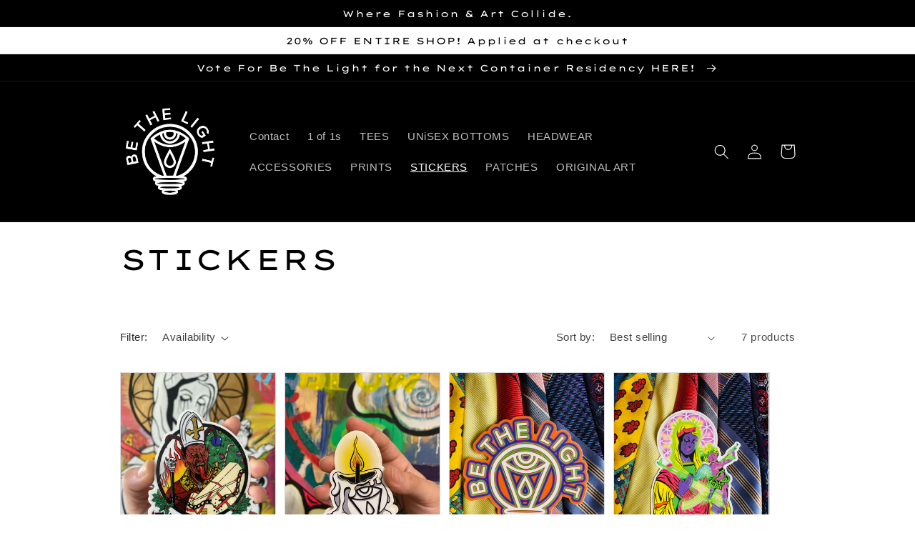

--- FILE ---
content_type: text/html; charset=utf-8
request_url: https://bethelight222.com/en-ca/collections/stickers
body_size: 27683
content:
<!doctype html>
<html class="no-js" lang="en">
  <head>
    <meta charset="utf-8">
    <meta http-equiv="X-UA-Compatible" content="IE=edge">
    <meta name="viewport" content="width=device-width,initial-scale=1">
    <meta name="theme-color" content="">
    <link rel="canonical" href="https://bethelight222.com/en-ca/collections/stickers">
    <link rel="preconnect" href="https://cdn.shopify.com" crossorigin><link rel="preconnect" href="https://fonts.shopifycdn.com" crossorigin><title>
      STICKERS
 &ndash; Be The Light </title>

    

    

<meta property="og:site_name" content="Be The Light ">
<meta property="og:url" content="https://bethelight222.com/en-ca/collections/stickers">
<meta property="og:title" content="STICKERS">
<meta property="og:type" content="website">
<meta property="og:description" content="Conscious Streetwear. Upcycled Reworked 1 of 1 Original pieces of Wearable Art. "><meta property="og:image" content="http://bethelight222.com/cdn/shop/collections/image_91ebcd6d-0602-4252-9ff8-760926cc707d.jpg?v=1699490115">
  <meta property="og:image:secure_url" content="https://bethelight222.com/cdn/shop/collections/image_91ebcd6d-0602-4252-9ff8-760926cc707d.jpg?v=1699490115">
  <meta property="og:image:width" content="1984">
  <meta property="og:image:height" content="1543"><meta name="twitter:card" content="summary_large_image">
<meta name="twitter:title" content="STICKERS">
<meta name="twitter:description" content="Conscious Streetwear. Upcycled Reworked 1 of 1 Original pieces of Wearable Art. ">


    <script src="//bethelight222.com/cdn/shop/t/2/assets/global.js?v=149496944046504657681665468665" defer="defer"></script>
    <script>window.performance && window.performance.mark && window.performance.mark('shopify.content_for_header.start');</script><meta name="facebook-domain-verification" content="egeqk87pm7k1qmbvwxo5pfurj5eraz">
<meta id="shopify-digital-wallet" name="shopify-digital-wallet" content="/66714763507/digital_wallets/dialog">
<meta name="shopify-checkout-api-token" content="77886d317feead4474431767ff7df6c8">
<meta id="in-context-paypal-metadata" data-shop-id="66714763507" data-venmo-supported="true" data-environment="production" data-locale="en_US" data-paypal-v4="true" data-currency="CAD">
<link rel="alternate" type="application/atom+xml" title="Feed" href="/en-ca/collections/stickers.atom" />
<link rel="alternate" hreflang="x-default" href="https://bethelight222.com/collections/stickers">
<link rel="alternate" hreflang="en" href="https://bethelight222.com/collections/stickers">
<link rel="alternate" hreflang="en-CA" href="https://bethelight222.com/en-ca/collections/stickers">
<link rel="alternate" type="application/json+oembed" href="https://bethelight222.com/en-ca/collections/stickers.oembed">
<script async="async" src="/checkouts/internal/preloads.js?locale=en-CA"></script>
<link rel="preconnect" href="https://shop.app" crossorigin="anonymous">
<script async="async" src="https://shop.app/checkouts/internal/preloads.js?locale=en-CA&shop_id=66714763507" crossorigin="anonymous"></script>
<script id="apple-pay-shop-capabilities" type="application/json">{"shopId":66714763507,"countryCode":"US","currencyCode":"CAD","merchantCapabilities":["supports3DS"],"merchantId":"gid:\/\/shopify\/Shop\/66714763507","merchantName":"Be The Light ","requiredBillingContactFields":["postalAddress","email"],"requiredShippingContactFields":["postalAddress","email"],"shippingType":"shipping","supportedNetworks":["visa","masterCard","amex","discover","elo","jcb"],"total":{"type":"pending","label":"Be The Light ","amount":"1.00"},"shopifyPaymentsEnabled":true,"supportsSubscriptions":true}</script>
<script id="shopify-features" type="application/json">{"accessToken":"77886d317feead4474431767ff7df6c8","betas":["rich-media-storefront-analytics"],"domain":"bethelight222.com","predictiveSearch":true,"shopId":66714763507,"locale":"en"}</script>
<script>var Shopify = Shopify || {};
Shopify.shop = "be-the-light-5399.myshopify.com";
Shopify.locale = "en";
Shopify.currency = {"active":"CAD","rate":"1.424687043"};
Shopify.country = "CA";
Shopify.theme = {"name":"Dawn with Installments message","id":136365146355,"schema_name":"Dawn","schema_version":"7.0.1","theme_store_id":887,"role":"main"};
Shopify.theme.handle = "null";
Shopify.theme.style = {"id":null,"handle":null};
Shopify.cdnHost = "bethelight222.com/cdn";
Shopify.routes = Shopify.routes || {};
Shopify.routes.root = "/en-ca/";</script>
<script type="module">!function(o){(o.Shopify=o.Shopify||{}).modules=!0}(window);</script>
<script>!function(o){function n(){var o=[];function n(){o.push(Array.prototype.slice.apply(arguments))}return n.q=o,n}var t=o.Shopify=o.Shopify||{};t.loadFeatures=n(),t.autoloadFeatures=n()}(window);</script>
<script>
  window.ShopifyPay = window.ShopifyPay || {};
  window.ShopifyPay.apiHost = "shop.app\/pay";
  window.ShopifyPay.redirectState = null;
</script>
<script id="shop-js-analytics" type="application/json">{"pageType":"collection"}</script>
<script defer="defer" async type="module" src="//bethelight222.com/cdn/shopifycloud/shop-js/modules/v2/client.init-shop-cart-sync_BApSsMSl.en.esm.js"></script>
<script defer="defer" async type="module" src="//bethelight222.com/cdn/shopifycloud/shop-js/modules/v2/chunk.common_CBoos6YZ.esm.js"></script>
<script type="module">
  await import("//bethelight222.com/cdn/shopifycloud/shop-js/modules/v2/client.init-shop-cart-sync_BApSsMSl.en.esm.js");
await import("//bethelight222.com/cdn/shopifycloud/shop-js/modules/v2/chunk.common_CBoos6YZ.esm.js");

  window.Shopify.SignInWithShop?.initShopCartSync?.({"fedCMEnabled":true,"windoidEnabled":true});

</script>
<script>
  window.Shopify = window.Shopify || {};
  if (!window.Shopify.featureAssets) window.Shopify.featureAssets = {};
  window.Shopify.featureAssets['shop-js'] = {"shop-cart-sync":["modules/v2/client.shop-cart-sync_DJczDl9f.en.esm.js","modules/v2/chunk.common_CBoos6YZ.esm.js"],"init-fed-cm":["modules/v2/client.init-fed-cm_BzwGC0Wi.en.esm.js","modules/v2/chunk.common_CBoos6YZ.esm.js"],"init-windoid":["modules/v2/client.init-windoid_BS26ThXS.en.esm.js","modules/v2/chunk.common_CBoos6YZ.esm.js"],"shop-cash-offers":["modules/v2/client.shop-cash-offers_DthCPNIO.en.esm.js","modules/v2/chunk.common_CBoos6YZ.esm.js","modules/v2/chunk.modal_Bu1hFZFC.esm.js"],"shop-button":["modules/v2/client.shop-button_D_JX508o.en.esm.js","modules/v2/chunk.common_CBoos6YZ.esm.js"],"init-shop-email-lookup-coordinator":["modules/v2/client.init-shop-email-lookup-coordinator_DFwWcvrS.en.esm.js","modules/v2/chunk.common_CBoos6YZ.esm.js"],"shop-toast-manager":["modules/v2/client.shop-toast-manager_tEhgP2F9.en.esm.js","modules/v2/chunk.common_CBoos6YZ.esm.js"],"shop-login-button":["modules/v2/client.shop-login-button_DwLgFT0K.en.esm.js","modules/v2/chunk.common_CBoos6YZ.esm.js","modules/v2/chunk.modal_Bu1hFZFC.esm.js"],"avatar":["modules/v2/client.avatar_BTnouDA3.en.esm.js"],"init-shop-cart-sync":["modules/v2/client.init-shop-cart-sync_BApSsMSl.en.esm.js","modules/v2/chunk.common_CBoos6YZ.esm.js"],"pay-button":["modules/v2/client.pay-button_BuNmcIr_.en.esm.js","modules/v2/chunk.common_CBoos6YZ.esm.js"],"init-shop-for-new-customer-accounts":["modules/v2/client.init-shop-for-new-customer-accounts_DrjXSI53.en.esm.js","modules/v2/client.shop-login-button_DwLgFT0K.en.esm.js","modules/v2/chunk.common_CBoos6YZ.esm.js","modules/v2/chunk.modal_Bu1hFZFC.esm.js"],"init-customer-accounts-sign-up":["modules/v2/client.init-customer-accounts-sign-up_TlVCiykN.en.esm.js","modules/v2/client.shop-login-button_DwLgFT0K.en.esm.js","modules/v2/chunk.common_CBoos6YZ.esm.js","modules/v2/chunk.modal_Bu1hFZFC.esm.js"],"shop-follow-button":["modules/v2/client.shop-follow-button_C5D3XtBb.en.esm.js","modules/v2/chunk.common_CBoos6YZ.esm.js","modules/v2/chunk.modal_Bu1hFZFC.esm.js"],"checkout-modal":["modules/v2/client.checkout-modal_8TC_1FUY.en.esm.js","modules/v2/chunk.common_CBoos6YZ.esm.js","modules/v2/chunk.modal_Bu1hFZFC.esm.js"],"init-customer-accounts":["modules/v2/client.init-customer-accounts_C0Oh2ljF.en.esm.js","modules/v2/client.shop-login-button_DwLgFT0K.en.esm.js","modules/v2/chunk.common_CBoos6YZ.esm.js","modules/v2/chunk.modal_Bu1hFZFC.esm.js"],"lead-capture":["modules/v2/client.lead-capture_Cq0gfm7I.en.esm.js","modules/v2/chunk.common_CBoos6YZ.esm.js","modules/v2/chunk.modal_Bu1hFZFC.esm.js"],"shop-login":["modules/v2/client.shop-login_BmtnoEUo.en.esm.js","modules/v2/chunk.common_CBoos6YZ.esm.js","modules/v2/chunk.modal_Bu1hFZFC.esm.js"],"payment-terms":["modules/v2/client.payment-terms_BHOWV7U_.en.esm.js","modules/v2/chunk.common_CBoos6YZ.esm.js","modules/v2/chunk.modal_Bu1hFZFC.esm.js"]};
</script>
<script id="__st">var __st={"a":66714763507,"offset":-18000,"reqid":"5a9832fe-f20b-4cc3-aabf-95798bee87a4-1768896362","pageurl":"bethelight222.com\/en-ca\/collections\/stickers","u":"8c99775552b2","p":"collection","rtyp":"collection","rid":409421185267};</script>
<script>window.ShopifyPaypalV4VisibilityTracking = true;</script>
<script id="captcha-bootstrap">!function(){'use strict';const t='contact',e='account',n='new_comment',o=[[t,t],['blogs',n],['comments',n],[t,'customer']],c=[[e,'customer_login'],[e,'guest_login'],[e,'recover_customer_password'],[e,'create_customer']],r=t=>t.map((([t,e])=>`form[action*='/${t}']:not([data-nocaptcha='true']) input[name='form_type'][value='${e}']`)).join(','),a=t=>()=>t?[...document.querySelectorAll(t)].map((t=>t.form)):[];function s(){const t=[...o],e=r(t);return a(e)}const i='password',u='form_key',d=['recaptcha-v3-token','g-recaptcha-response','h-captcha-response',i],f=()=>{try{return window.sessionStorage}catch{return}},m='__shopify_v',_=t=>t.elements[u];function p(t,e,n=!1){try{const o=window.sessionStorage,c=JSON.parse(o.getItem(e)),{data:r}=function(t){const{data:e,action:n}=t;return t[m]||n?{data:e,action:n}:{data:t,action:n}}(c);for(const[e,n]of Object.entries(r))t.elements[e]&&(t.elements[e].value=n);n&&o.removeItem(e)}catch(o){console.error('form repopulation failed',{error:o})}}const l='form_type',E='cptcha';function T(t){t.dataset[E]=!0}const w=window,h=w.document,L='Shopify',v='ce_forms',y='captcha';let A=!1;((t,e)=>{const n=(g='f06e6c50-85a8-45c8-87d0-21a2b65856fe',I='https://cdn.shopify.com/shopifycloud/storefront-forms-hcaptcha/ce_storefront_forms_captcha_hcaptcha.v1.5.2.iife.js',D={infoText:'Protected by hCaptcha',privacyText:'Privacy',termsText:'Terms'},(t,e,n)=>{const o=w[L][v],c=o.bindForm;if(c)return c(t,g,e,D).then(n);var r;o.q.push([[t,g,e,D],n]),r=I,A||(h.body.append(Object.assign(h.createElement('script'),{id:'captcha-provider',async:!0,src:r})),A=!0)});var g,I,D;w[L]=w[L]||{},w[L][v]=w[L][v]||{},w[L][v].q=[],w[L][y]=w[L][y]||{},w[L][y].protect=function(t,e){n(t,void 0,e),T(t)},Object.freeze(w[L][y]),function(t,e,n,w,h,L){const[v,y,A,g]=function(t,e,n){const i=e?o:[],u=t?c:[],d=[...i,...u],f=r(d),m=r(i),_=r(d.filter((([t,e])=>n.includes(e))));return[a(f),a(m),a(_),s()]}(w,h,L),I=t=>{const e=t.target;return e instanceof HTMLFormElement?e:e&&e.form},D=t=>v().includes(t);t.addEventListener('submit',(t=>{const e=I(t);if(!e)return;const n=D(e)&&!e.dataset.hcaptchaBound&&!e.dataset.recaptchaBound,o=_(e),c=g().includes(e)&&(!o||!o.value);(n||c)&&t.preventDefault(),c&&!n&&(function(t){try{if(!f())return;!function(t){const e=f();if(!e)return;const n=_(t);if(!n)return;const o=n.value;o&&e.removeItem(o)}(t);const e=Array.from(Array(32),(()=>Math.random().toString(36)[2])).join('');!function(t,e){_(t)||t.append(Object.assign(document.createElement('input'),{type:'hidden',name:u})),t.elements[u].value=e}(t,e),function(t,e){const n=f();if(!n)return;const o=[...t.querySelectorAll(`input[type='${i}']`)].map((({name:t})=>t)),c=[...d,...o],r={};for(const[a,s]of new FormData(t).entries())c.includes(a)||(r[a]=s);n.setItem(e,JSON.stringify({[m]:1,action:t.action,data:r}))}(t,e)}catch(e){console.error('failed to persist form',e)}}(e),e.submit())}));const S=(t,e)=>{t&&!t.dataset[E]&&(n(t,e.some((e=>e===t))),T(t))};for(const o of['focusin','change'])t.addEventListener(o,(t=>{const e=I(t);D(e)&&S(e,y())}));const B=e.get('form_key'),M=e.get(l),P=B&&M;t.addEventListener('DOMContentLoaded',(()=>{const t=y();if(P)for(const e of t)e.elements[l].value===M&&p(e,B);[...new Set([...A(),...v().filter((t=>'true'===t.dataset.shopifyCaptcha))])].forEach((e=>S(e,t)))}))}(h,new URLSearchParams(w.location.search),n,t,e,['guest_login'])})(!0,!0)}();</script>
<script integrity="sha256-4kQ18oKyAcykRKYeNunJcIwy7WH5gtpwJnB7kiuLZ1E=" data-source-attribution="shopify.loadfeatures" defer="defer" src="//bethelight222.com/cdn/shopifycloud/storefront/assets/storefront/load_feature-a0a9edcb.js" crossorigin="anonymous"></script>
<script crossorigin="anonymous" defer="defer" src="//bethelight222.com/cdn/shopifycloud/storefront/assets/shopify_pay/storefront-65b4c6d7.js?v=20250812"></script>
<script data-source-attribution="shopify.dynamic_checkout.dynamic.init">var Shopify=Shopify||{};Shopify.PaymentButton=Shopify.PaymentButton||{isStorefrontPortableWallets:!0,init:function(){window.Shopify.PaymentButton.init=function(){};var t=document.createElement("script");t.src="https://bethelight222.com/cdn/shopifycloud/portable-wallets/latest/portable-wallets.en.js",t.type="module",document.head.appendChild(t)}};
</script>
<script data-source-attribution="shopify.dynamic_checkout.buyer_consent">
  function portableWalletsHideBuyerConsent(e){var t=document.getElementById("shopify-buyer-consent"),n=document.getElementById("shopify-subscription-policy-button");t&&n&&(t.classList.add("hidden"),t.setAttribute("aria-hidden","true"),n.removeEventListener("click",e))}function portableWalletsShowBuyerConsent(e){var t=document.getElementById("shopify-buyer-consent"),n=document.getElementById("shopify-subscription-policy-button");t&&n&&(t.classList.remove("hidden"),t.removeAttribute("aria-hidden"),n.addEventListener("click",e))}window.Shopify?.PaymentButton&&(window.Shopify.PaymentButton.hideBuyerConsent=portableWalletsHideBuyerConsent,window.Shopify.PaymentButton.showBuyerConsent=portableWalletsShowBuyerConsent);
</script>
<script data-source-attribution="shopify.dynamic_checkout.cart.bootstrap">document.addEventListener("DOMContentLoaded",(function(){function t(){return document.querySelector("shopify-accelerated-checkout-cart, shopify-accelerated-checkout")}if(t())Shopify.PaymentButton.init();else{new MutationObserver((function(e,n){t()&&(Shopify.PaymentButton.init(),n.disconnect())})).observe(document.body,{childList:!0,subtree:!0})}}));
</script>
<script id='scb4127' type='text/javascript' async='' src='https://bethelight222.com/cdn/shopifycloud/privacy-banner/storefront-banner.js'></script><link id="shopify-accelerated-checkout-styles" rel="stylesheet" media="screen" href="https://bethelight222.com/cdn/shopifycloud/portable-wallets/latest/accelerated-checkout-backwards-compat.css" crossorigin="anonymous">
<style id="shopify-accelerated-checkout-cart">
        #shopify-buyer-consent {
  margin-top: 1em;
  display: inline-block;
  width: 100%;
}

#shopify-buyer-consent.hidden {
  display: none;
}

#shopify-subscription-policy-button {
  background: none;
  border: none;
  padding: 0;
  text-decoration: underline;
  font-size: inherit;
  cursor: pointer;
}

#shopify-subscription-policy-button::before {
  box-shadow: none;
}

      </style>
<script id="sections-script" data-sections="header,footer" defer="defer" src="//bethelight222.com/cdn/shop/t/2/compiled_assets/scripts.js?v=289"></script>
<script>window.performance && window.performance.mark && window.performance.mark('shopify.content_for_header.end');</script>


    <style data-shopify>
      
      
      
      
      @font-face {
  font-family: "Lexend Zetta";
  font-weight: 400;
  font-style: normal;
  font-display: swap;
  src: url("//bethelight222.com/cdn/fonts/lexend_zetta/lexendzetta_n4.495048b4b35f2e44f63b545e170ce1a5a233b370.woff2") format("woff2"),
       url("//bethelight222.com/cdn/fonts/lexend_zetta/lexendzetta_n4.cf45bcd354ceafb692ce3629a34791a37c3da481.woff") format("woff");
}


      :root {
        --font-body-family: Helvetica, Arial, sans-serif;
        --font-body-style: normal;
        --font-body-weight: 400;
        --font-body-weight-bold: 700;

        --font-heading-family: "Lexend Zetta", sans-serif;
        --font-heading-style: normal;
        --font-heading-weight: 400;

        --font-body-scale: 1.05;
        --font-heading-scale: 0.9523809523809523;

        --color-base-text: 0, 0, 0;
        --color-shadow: 0, 0, 0;
        --color-base-background-1: 255, 255, 255;
        --color-base-background-2: 243, 243, 243;
        --color-base-solid-button-labels: 255, 255, 255;
        --color-base-outline-button-labels: 18, 18, 18;
        --color-base-accent-1: 0, 0, 0;
        --color-base-accent-2: 230, 217, 17;
        --payment-terms-background-color: #ffffff;

        --gradient-base-background-1: #ffffff;
        --gradient-base-background-2: #f3f3f3;
        --gradient-base-accent-1: #000000;
        --gradient-base-accent-2: #e6d911;

        --media-padding: px;
        --media-border-opacity: 0.05;
        --media-border-width: 1px;
        --media-radius: 0px;
        --media-shadow-opacity: 0.0;
        --media-shadow-horizontal-offset: 0px;
        --media-shadow-vertical-offset: 4px;
        --media-shadow-blur-radius: 5px;
        --media-shadow-visible: 0;

        --page-width: 100rem;
        --page-width-margin: 0rem;

        --product-card-image-padding: 0.0rem;
        --product-card-corner-radius: 0.0rem;
        --product-card-text-alignment: left;
        --product-card-border-width: 0.1rem;
        --product-card-border-opacity: 0.1;
        --product-card-shadow-opacity: 0.0;
        --product-card-shadow-visible: 0;
        --product-card-shadow-horizontal-offset: 0.0rem;
        --product-card-shadow-vertical-offset: 0.4rem;
        --product-card-shadow-blur-radius: 0.5rem;

        --collection-card-image-padding: 0.0rem;
        --collection-card-corner-radius: 0.0rem;
        --collection-card-text-alignment: left;
        --collection-card-border-width: 0.0rem;
        --collection-card-border-opacity: 0.1;
        --collection-card-shadow-opacity: 0.0;
        --collection-card-shadow-visible: 0;
        --collection-card-shadow-horizontal-offset: 0.0rem;
        --collection-card-shadow-vertical-offset: 0.4rem;
        --collection-card-shadow-blur-radius: 0.5rem;

        --blog-card-image-padding: 0.0rem;
        --blog-card-corner-radius: 0.0rem;
        --blog-card-text-alignment: left;
        --blog-card-border-width: 0.0rem;
        --blog-card-border-opacity: 0.1;
        --blog-card-shadow-opacity: 0.0;
        --blog-card-shadow-visible: 0;
        --blog-card-shadow-horizontal-offset: 0.0rem;
        --blog-card-shadow-vertical-offset: 0.4rem;
        --blog-card-shadow-blur-radius: 0.5rem;

        --badge-corner-radius: 4.0rem;

        --popup-border-width: 1px;
        --popup-border-opacity: 0.1;
        --popup-corner-radius: 0px;
        --popup-shadow-opacity: 0.0;
        --popup-shadow-horizontal-offset: 0px;
        --popup-shadow-vertical-offset: 4px;
        --popup-shadow-blur-radius: 5px;

        --drawer-border-width: 1px;
        --drawer-border-opacity: 0.1;
        --drawer-shadow-opacity: 0.0;
        --drawer-shadow-horizontal-offset: 0px;
        --drawer-shadow-vertical-offset: 4px;
        --drawer-shadow-blur-radius: 5px;

        --spacing-sections-desktop: 0px;
        --spacing-sections-mobile: 0px;

        --grid-desktop-vertical-spacing: 8px;
        --grid-desktop-horizontal-spacing: 12px;
        --grid-mobile-vertical-spacing: 4px;
        --grid-mobile-horizontal-spacing: 6px;

        --text-boxes-border-opacity: 0.6;
        --text-boxes-border-width: 0px;
        --text-boxes-radius: 0px;
        --text-boxes-shadow-opacity: 0.0;
        --text-boxes-shadow-visible: 0;
        --text-boxes-shadow-horizontal-offset: 0px;
        --text-boxes-shadow-vertical-offset: 4px;
        --text-boxes-shadow-blur-radius: 5px;

        --buttons-radius: 24px;
        --buttons-radius-outset: 27px;
        --buttons-border-width: 3px;
        --buttons-border-opacity: 0.45;
        --buttons-shadow-opacity: 0.0;
        --buttons-shadow-visible: 0;
        --buttons-shadow-horizontal-offset: 0px;
        --buttons-shadow-vertical-offset: -4px;
        --buttons-shadow-blur-radius: 5px;
        --buttons-border-offset: 0.3px;

        --inputs-radius: 0px;
        --inputs-border-width: 1px;
        --inputs-border-opacity: 0.55;
        --inputs-shadow-opacity: 0.0;
        --inputs-shadow-horizontal-offset: 0px;
        --inputs-margin-offset: 0px;
        --inputs-shadow-vertical-offset: 4px;
        --inputs-shadow-blur-radius: 5px;
        --inputs-radius-outset: 0px;

        --variant-pills-radius: 40px;
        --variant-pills-border-width: 1px;
        --variant-pills-border-opacity: 0.55;
        --variant-pills-shadow-opacity: 0.0;
        --variant-pills-shadow-horizontal-offset: 0px;
        --variant-pills-shadow-vertical-offset: 4px;
        --variant-pills-shadow-blur-radius: 5px;
      }

      *,
      *::before,
      *::after {
        box-sizing: inherit;
      }

      html {
        box-sizing: border-box;
        font-size: calc(var(--font-body-scale) * 62.5%);
        height: 100%;
      }

      body {
        display: grid;
        grid-template-rows: auto auto 1fr auto;
        grid-template-columns: 100%;
        min-height: 100%;
        margin: 0;
        font-size: 1.5rem;
        letter-spacing: 0.06rem;
        line-height: calc(1 + 0.8 / var(--font-body-scale));
        font-family: var(--font-body-family);
        font-style: var(--font-body-style);
        font-weight: var(--font-body-weight);
      }

      @media screen and (min-width: 750px) {
        body {
          font-size: 1.6rem;
        }
      }
    </style>

    <link href="//bethelight222.com/cdn/shop/t/2/assets/base.css?v=88290808517547527771665468635" rel="stylesheet" type="text/css" media="all" />
<link rel="preload" as="font" href="//bethelight222.com/cdn/fonts/lexend_zetta/lexendzetta_n4.495048b4b35f2e44f63b545e170ce1a5a233b370.woff2" type="font/woff2" crossorigin><link rel="stylesheet" href="//bethelight222.com/cdn/shop/t/2/assets/component-predictive-search.css?v=83512081251802922551665468654" media="print" onload="this.media='all'"><script>document.documentElement.className = document.documentElement.className.replace('no-js', 'js');
    if (Shopify.designMode) {
      document.documentElement.classList.add('shopify-design-mode');
    }
    </script>
  <link href="https://monorail-edge.shopifysvc.com" rel="dns-prefetch">
<script>(function(){if ("sendBeacon" in navigator && "performance" in window) {try {var session_token_from_headers = performance.getEntriesByType('navigation')[0].serverTiming.find(x => x.name == '_s').description;} catch {var session_token_from_headers = undefined;}var session_cookie_matches = document.cookie.match(/_shopify_s=([^;]*)/);var session_token_from_cookie = session_cookie_matches && session_cookie_matches.length === 2 ? session_cookie_matches[1] : "";var session_token = session_token_from_headers || session_token_from_cookie || "";function handle_abandonment_event(e) {var entries = performance.getEntries().filter(function(entry) {return /monorail-edge.shopifysvc.com/.test(entry.name);});if (!window.abandonment_tracked && entries.length === 0) {window.abandonment_tracked = true;var currentMs = Date.now();var navigation_start = performance.timing.navigationStart;var payload = {shop_id: 66714763507,url: window.location.href,navigation_start,duration: currentMs - navigation_start,session_token,page_type: "collection"};window.navigator.sendBeacon("https://monorail-edge.shopifysvc.com/v1/produce", JSON.stringify({schema_id: "online_store_buyer_site_abandonment/1.1",payload: payload,metadata: {event_created_at_ms: currentMs,event_sent_at_ms: currentMs}}));}}window.addEventListener('pagehide', handle_abandonment_event);}}());</script>
<script id="web-pixels-manager-setup">(function e(e,d,r,n,o){if(void 0===o&&(o={}),!Boolean(null===(a=null===(i=window.Shopify)||void 0===i?void 0:i.analytics)||void 0===a?void 0:a.replayQueue)){var i,a;window.Shopify=window.Shopify||{};var t=window.Shopify;t.analytics=t.analytics||{};var s=t.analytics;s.replayQueue=[],s.publish=function(e,d,r){return s.replayQueue.push([e,d,r]),!0};try{self.performance.mark("wpm:start")}catch(e){}var l=function(){var e={modern:/Edge?\/(1{2}[4-9]|1[2-9]\d|[2-9]\d{2}|\d{4,})\.\d+(\.\d+|)|Firefox\/(1{2}[4-9]|1[2-9]\d|[2-9]\d{2}|\d{4,})\.\d+(\.\d+|)|Chrom(ium|e)\/(9{2}|\d{3,})\.\d+(\.\d+|)|(Maci|X1{2}).+ Version\/(15\.\d+|(1[6-9]|[2-9]\d|\d{3,})\.\d+)([,.]\d+|)( \(\w+\)|)( Mobile\/\w+|) Safari\/|Chrome.+OPR\/(9{2}|\d{3,})\.\d+\.\d+|(CPU[ +]OS|iPhone[ +]OS|CPU[ +]iPhone|CPU IPhone OS|CPU iPad OS)[ +]+(15[._]\d+|(1[6-9]|[2-9]\d|\d{3,})[._]\d+)([._]\d+|)|Android:?[ /-](13[3-9]|1[4-9]\d|[2-9]\d{2}|\d{4,})(\.\d+|)(\.\d+|)|Android.+Firefox\/(13[5-9]|1[4-9]\d|[2-9]\d{2}|\d{4,})\.\d+(\.\d+|)|Android.+Chrom(ium|e)\/(13[3-9]|1[4-9]\d|[2-9]\d{2}|\d{4,})\.\d+(\.\d+|)|SamsungBrowser\/([2-9]\d|\d{3,})\.\d+/,legacy:/Edge?\/(1[6-9]|[2-9]\d|\d{3,})\.\d+(\.\d+|)|Firefox\/(5[4-9]|[6-9]\d|\d{3,})\.\d+(\.\d+|)|Chrom(ium|e)\/(5[1-9]|[6-9]\d|\d{3,})\.\d+(\.\d+|)([\d.]+$|.*Safari\/(?![\d.]+ Edge\/[\d.]+$))|(Maci|X1{2}).+ Version\/(10\.\d+|(1[1-9]|[2-9]\d|\d{3,})\.\d+)([,.]\d+|)( \(\w+\)|)( Mobile\/\w+|) Safari\/|Chrome.+OPR\/(3[89]|[4-9]\d|\d{3,})\.\d+\.\d+|(CPU[ +]OS|iPhone[ +]OS|CPU[ +]iPhone|CPU IPhone OS|CPU iPad OS)[ +]+(10[._]\d+|(1[1-9]|[2-9]\d|\d{3,})[._]\d+)([._]\d+|)|Android:?[ /-](13[3-9]|1[4-9]\d|[2-9]\d{2}|\d{4,})(\.\d+|)(\.\d+|)|Mobile Safari.+OPR\/([89]\d|\d{3,})\.\d+\.\d+|Android.+Firefox\/(13[5-9]|1[4-9]\d|[2-9]\d{2}|\d{4,})\.\d+(\.\d+|)|Android.+Chrom(ium|e)\/(13[3-9]|1[4-9]\d|[2-9]\d{2}|\d{4,})\.\d+(\.\d+|)|Android.+(UC? ?Browser|UCWEB|U3)[ /]?(15\.([5-9]|\d{2,})|(1[6-9]|[2-9]\d|\d{3,})\.\d+)\.\d+|SamsungBrowser\/(5\.\d+|([6-9]|\d{2,})\.\d+)|Android.+MQ{2}Browser\/(14(\.(9|\d{2,})|)|(1[5-9]|[2-9]\d|\d{3,})(\.\d+|))(\.\d+|)|K[Aa][Ii]OS\/(3\.\d+|([4-9]|\d{2,})\.\d+)(\.\d+|)/},d=e.modern,r=e.legacy,n=navigator.userAgent;return n.match(d)?"modern":n.match(r)?"legacy":"unknown"}(),u="modern"===l?"modern":"legacy",c=(null!=n?n:{modern:"",legacy:""})[u],f=function(e){return[e.baseUrl,"/wpm","/b",e.hashVersion,"modern"===e.buildTarget?"m":"l",".js"].join("")}({baseUrl:d,hashVersion:r,buildTarget:u}),m=function(e){var d=e.version,r=e.bundleTarget,n=e.surface,o=e.pageUrl,i=e.monorailEndpoint;return{emit:function(e){var a=e.status,t=e.errorMsg,s=(new Date).getTime(),l=JSON.stringify({metadata:{event_sent_at_ms:s},events:[{schema_id:"web_pixels_manager_load/3.1",payload:{version:d,bundle_target:r,page_url:o,status:a,surface:n,error_msg:t},metadata:{event_created_at_ms:s}}]});if(!i)return console&&console.warn&&console.warn("[Web Pixels Manager] No Monorail endpoint provided, skipping logging."),!1;try{return self.navigator.sendBeacon.bind(self.navigator)(i,l)}catch(e){}var u=new XMLHttpRequest;try{return u.open("POST",i,!0),u.setRequestHeader("Content-Type","text/plain"),u.send(l),!0}catch(e){return console&&console.warn&&console.warn("[Web Pixels Manager] Got an unhandled error while logging to Monorail."),!1}}}}({version:r,bundleTarget:l,surface:e.surface,pageUrl:self.location.href,monorailEndpoint:e.monorailEndpoint});try{o.browserTarget=l,function(e){var d=e.src,r=e.async,n=void 0===r||r,o=e.onload,i=e.onerror,a=e.sri,t=e.scriptDataAttributes,s=void 0===t?{}:t,l=document.createElement("script"),u=document.querySelector("head"),c=document.querySelector("body");if(l.async=n,l.src=d,a&&(l.integrity=a,l.crossOrigin="anonymous"),s)for(var f in s)if(Object.prototype.hasOwnProperty.call(s,f))try{l.dataset[f]=s[f]}catch(e){}if(o&&l.addEventListener("load",o),i&&l.addEventListener("error",i),u)u.appendChild(l);else{if(!c)throw new Error("Did not find a head or body element to append the script");c.appendChild(l)}}({src:f,async:!0,onload:function(){if(!function(){var e,d;return Boolean(null===(d=null===(e=window.Shopify)||void 0===e?void 0:e.analytics)||void 0===d?void 0:d.initialized)}()){var d=window.webPixelsManager.init(e)||void 0;if(d){var r=window.Shopify.analytics;r.replayQueue.forEach((function(e){var r=e[0],n=e[1],o=e[2];d.publishCustomEvent(r,n,o)})),r.replayQueue=[],r.publish=d.publishCustomEvent,r.visitor=d.visitor,r.initialized=!0}}},onerror:function(){return m.emit({status:"failed",errorMsg:"".concat(f," has failed to load")})},sri:function(e){var d=/^sha384-[A-Za-z0-9+/=]+$/;return"string"==typeof e&&d.test(e)}(c)?c:"",scriptDataAttributes:o}),m.emit({status:"loading"})}catch(e){m.emit({status:"failed",errorMsg:(null==e?void 0:e.message)||"Unknown error"})}}})({shopId: 66714763507,storefrontBaseUrl: "https://bethelight222.com",extensionsBaseUrl: "https://extensions.shopifycdn.com/cdn/shopifycloud/web-pixels-manager",monorailEndpoint: "https://monorail-edge.shopifysvc.com/unstable/produce_batch",surface: "storefront-renderer",enabledBetaFlags: ["2dca8a86"],webPixelsConfigList: [{"id":"239042803","configuration":"{\"pixel_id\":\"159154249310765\",\"pixel_type\":\"facebook_pixel\",\"metaapp_system_user_token\":\"-\"}","eventPayloadVersion":"v1","runtimeContext":"OPEN","scriptVersion":"ca16bc87fe92b6042fbaa3acc2fbdaa6","type":"APP","apiClientId":2329312,"privacyPurposes":["ANALYTICS","MARKETING","SALE_OF_DATA"],"dataSharingAdjustments":{"protectedCustomerApprovalScopes":["read_customer_address","read_customer_email","read_customer_name","read_customer_personal_data","read_customer_phone"]}},{"id":"shopify-app-pixel","configuration":"{}","eventPayloadVersion":"v1","runtimeContext":"STRICT","scriptVersion":"0450","apiClientId":"shopify-pixel","type":"APP","privacyPurposes":["ANALYTICS","MARKETING"]},{"id":"shopify-custom-pixel","eventPayloadVersion":"v1","runtimeContext":"LAX","scriptVersion":"0450","apiClientId":"shopify-pixel","type":"CUSTOM","privacyPurposes":["ANALYTICS","MARKETING"]}],isMerchantRequest: false,initData: {"shop":{"name":"Be The Light ","paymentSettings":{"currencyCode":"USD"},"myshopifyDomain":"be-the-light-5399.myshopify.com","countryCode":"US","storefrontUrl":"https:\/\/bethelight222.com\/en-ca"},"customer":null,"cart":null,"checkout":null,"productVariants":[],"purchasingCompany":null},},"https://bethelight222.com/cdn","fcfee988w5aeb613cpc8e4bc33m6693e112",{"modern":"","legacy":""},{"shopId":"66714763507","storefrontBaseUrl":"https:\/\/bethelight222.com","extensionBaseUrl":"https:\/\/extensions.shopifycdn.com\/cdn\/shopifycloud\/web-pixels-manager","surface":"storefront-renderer","enabledBetaFlags":"[\"2dca8a86\"]","isMerchantRequest":"false","hashVersion":"fcfee988w5aeb613cpc8e4bc33m6693e112","publish":"custom","events":"[[\"page_viewed\",{}],[\"collection_viewed\",{\"collection\":{\"id\":\"409421185267\",\"title\":\"STICKERS\",\"productVariants\":[{\"price\":{\"amount\":6.0,\"currencyCode\":\"CAD\"},\"product\":{\"title\":\"Krampus Sticker\",\"vendor\":\"Be The Light\",\"id\":\"7910647857395\",\"untranslatedTitle\":\"Krampus Sticker\",\"url\":\"\/en-ca\/products\/krampus-sticker\",\"type\":\"\"},\"id\":\"43463015071987\",\"image\":{\"src\":\"\/\/bethelight222.com\/cdn\/shop\/products\/image_c0d637b5-f1b9-470d-acc9-28eb6e7a3d63.heic?v=1668355975\"},\"sku\":null,\"title\":\"3”x4”\",\"untranslatedTitle\":\"3”x4”\"},{\"price\":{\"amount\":6.0,\"currencyCode\":\"CAD\"},\"product\":{\"title\":\"Candle LIGHT Sticker\",\"vendor\":\"Be The Light\",\"id\":\"8934816186611\",\"untranslatedTitle\":\"Candle LIGHT Sticker\",\"url\":\"\/en-ca\/products\/candle-light-sticker\",\"type\":\"Sticker\"},\"id\":\"46285625917683\",\"image\":{\"src\":\"\/\/bethelight222.com\/cdn\/shop\/files\/A1412E80-6A85-413E-9078-9F7AA14EB454.jpg?v=1728498193\"},\"sku\":null,\"title\":\"2”x3”\",\"untranslatedTitle\":\"2”x3”\"},{\"price\":{\"amount\":6.0,\"currencyCode\":\"CAD\"},\"product\":{\"title\":\"Be The Light STICKER\",\"vendor\":\"Be The Light\",\"id\":\"8760964972787\",\"untranslatedTitle\":\"Be The Light STICKER\",\"url\":\"\/en-ca\/products\/be-the-light-sticker\",\"type\":\"Sticker\"},\"id\":\"45808096116979\",\"image\":{\"src\":\"\/\/bethelight222.com\/cdn\/shop\/files\/FullSizeRender_b81ea766-983c-4f70-84ff-3305768c8e5e.heic?v=1717603993\"},\"sku\":\"\",\"title\":\"3” round\",\"untranslatedTitle\":\"3” round\"},{\"price\":{\"amount\":6.0,\"currencyCode\":\"CAD\"},\"product\":{\"title\":\"Mama \u0026 Chyld STICKER\",\"vendor\":\"Be The Light\",\"id\":\"8760963596531\",\"untranslatedTitle\":\"Mama \u0026 Chyld STICKER\",\"url\":\"\/en-ca\/products\/mama-chyld-sticker\",\"type\":\"Sticker\"},\"id\":\"45808089039091\",\"image\":{\"src\":\"\/\/bethelight222.com\/cdn\/shop\/files\/FullSizeRender.heic?v=1717603808\"},\"sku\":\"\",\"title\":\"3”x4”\",\"untranslatedTitle\":\"3”x4”\"},{\"price\":{\"amount\":6.0,\"currencyCode\":\"CAD\"},\"product\":{\"title\":\"Holographic Skull shroom Sticker\",\"vendor\":\"Be The Light\",\"id\":\"7865160859891\",\"untranslatedTitle\":\"Holographic Skull shroom Sticker\",\"url\":\"\/en-ca\/products\/holographic-skull-shroom-sticker-shrooms-trippy-custom-holographic-sticker-2\",\"type\":\"\"},\"id\":\"44697061523699\",\"image\":{\"src\":\"\/\/bethelight222.com\/cdn\/shop\/products\/il_fullxfull.4053182595_gdgm_344044eb-63be-4b88-a023-7f1960c413dd.jpg?v=1664936187\"},\"sku\":\"\",\"title\":\"3”x2”\",\"untranslatedTitle\":\"3”x2”\"},{\"price\":{\"amount\":6.0,\"currencyCode\":\"CAD\"},\"product\":{\"title\":\"Aztec God Huītzioōpōchtli Sticker\",\"vendor\":\"Be The Light\",\"id\":\"7865156468979\",\"untranslatedTitle\":\"Aztec God Huītzioōpōchtli Sticker\",\"url\":\"\/en-ca\/products\/aztec-god-sticker-aztec-calendar-huitzioopochtli-sun-god-mexica-sticker-1\",\"type\":\"\"},\"id\":\"44697106055411\",\"image\":{\"src\":\"\/\/bethelight222.com\/cdn\/shop\/products\/il_fullxfull.3174590695_d29a_a5fb4390-b358-42ba-81f9-bca5fcbfa674.jpg?v=1665374342\"},\"sku\":\"\",\"title\":\"4”x4”\",\"untranslatedTitle\":\"4”x4”\"},{\"price\":{\"amount\":6.0,\"currencyCode\":\"CAD\"},\"product\":{\"title\":\"Sacred Scarab Sticker\",\"vendor\":\"Be The Light\",\"id\":\"7865156108531\",\"untranslatedTitle\":\"Sacred Scarab Sticker\",\"url\":\"\/en-ca\/products\/scarab-sticker-scarab-be-the-light-sticker-adhesive-sticker-2\",\"type\":\"\"},\"id\":\"44697169625331\",\"image\":{\"src\":\"\/\/bethelight222.com\/cdn\/shop\/products\/il_fullxfull.3208820438_jvan_405adb0e-e305-439d-a46b-20fbeeba0c8d.jpg?v=1664935866\"},\"sku\":\"\",\"title\":\"4”x4”\",\"untranslatedTitle\":\"4”x4”\"}]}}]]"});</script><script>
  window.ShopifyAnalytics = window.ShopifyAnalytics || {};
  window.ShopifyAnalytics.meta = window.ShopifyAnalytics.meta || {};
  window.ShopifyAnalytics.meta.currency = 'CAD';
  var meta = {"products":[{"id":7910647857395,"gid":"gid:\/\/shopify\/Product\/7910647857395","vendor":"Be The Light","type":"","handle":"krampus-sticker","variants":[{"id":43463015071987,"price":600,"name":"Krampus Sticker - 3”x4”","public_title":"3”x4”","sku":null}],"remote":false},{"id":8934816186611,"gid":"gid:\/\/shopify\/Product\/8934816186611","vendor":"Be The Light","type":"Sticker","handle":"candle-light-sticker","variants":[{"id":46285625917683,"price":600,"name":"Candle LIGHT Sticker - 2”x3”","public_title":"2”x3”","sku":null}],"remote":false},{"id":8760964972787,"gid":"gid:\/\/shopify\/Product\/8760964972787","vendor":"Be The Light","type":"Sticker","handle":"be-the-light-sticker","variants":[{"id":45808096116979,"price":600,"name":"Be The Light STICKER - 3” round","public_title":"3” round","sku":""}],"remote":false},{"id":8760963596531,"gid":"gid:\/\/shopify\/Product\/8760963596531","vendor":"Be The Light","type":"Sticker","handle":"mama-chyld-sticker","variants":[{"id":45808089039091,"price":600,"name":"Mama \u0026 Chyld STICKER - 3”x4”","public_title":"3”x4”","sku":""}],"remote":false},{"id":7865160859891,"gid":"gid:\/\/shopify\/Product\/7865160859891","vendor":"Be The Light","type":"","handle":"holographic-skull-shroom-sticker-shrooms-trippy-custom-holographic-sticker-2","variants":[{"id":44697061523699,"price":600,"name":"Holographic Skull shroom Sticker - 3”x2”","public_title":"3”x2”","sku":""}],"remote":false},{"id":7865156468979,"gid":"gid:\/\/shopify\/Product\/7865156468979","vendor":"Be The Light","type":"","handle":"aztec-god-sticker-aztec-calendar-huitzioopochtli-sun-god-mexica-sticker-1","variants":[{"id":44697106055411,"price":600,"name":"Aztec God Huītzioōpōchtli Sticker - 4”x4”","public_title":"4”x4”","sku":""}],"remote":false},{"id":7865156108531,"gid":"gid:\/\/shopify\/Product\/7865156108531","vendor":"Be The Light","type":"","handle":"scarab-sticker-scarab-be-the-light-sticker-adhesive-sticker-2","variants":[{"id":44697169625331,"price":600,"name":"Sacred Scarab Sticker - 4”x4”","public_title":"4”x4”","sku":""}],"remote":false}],"page":{"pageType":"collection","resourceType":"collection","resourceId":409421185267,"requestId":"5a9832fe-f20b-4cc3-aabf-95798bee87a4-1768896362"}};
  for (var attr in meta) {
    window.ShopifyAnalytics.meta[attr] = meta[attr];
  }
</script>
<script class="analytics">
  (function () {
    var customDocumentWrite = function(content) {
      var jquery = null;

      if (window.jQuery) {
        jquery = window.jQuery;
      } else if (window.Checkout && window.Checkout.$) {
        jquery = window.Checkout.$;
      }

      if (jquery) {
        jquery('body').append(content);
      }
    };

    var hasLoggedConversion = function(token) {
      if (token) {
        return document.cookie.indexOf('loggedConversion=' + token) !== -1;
      }
      return false;
    }

    var setCookieIfConversion = function(token) {
      if (token) {
        var twoMonthsFromNow = new Date(Date.now());
        twoMonthsFromNow.setMonth(twoMonthsFromNow.getMonth() + 2);

        document.cookie = 'loggedConversion=' + token + '; expires=' + twoMonthsFromNow;
      }
    }

    var trekkie = window.ShopifyAnalytics.lib = window.trekkie = window.trekkie || [];
    if (trekkie.integrations) {
      return;
    }
    trekkie.methods = [
      'identify',
      'page',
      'ready',
      'track',
      'trackForm',
      'trackLink'
    ];
    trekkie.factory = function(method) {
      return function() {
        var args = Array.prototype.slice.call(arguments);
        args.unshift(method);
        trekkie.push(args);
        return trekkie;
      };
    };
    for (var i = 0; i < trekkie.methods.length; i++) {
      var key = trekkie.methods[i];
      trekkie[key] = trekkie.factory(key);
    }
    trekkie.load = function(config) {
      trekkie.config = config || {};
      trekkie.config.initialDocumentCookie = document.cookie;
      var first = document.getElementsByTagName('script')[0];
      var script = document.createElement('script');
      script.type = 'text/javascript';
      script.onerror = function(e) {
        var scriptFallback = document.createElement('script');
        scriptFallback.type = 'text/javascript';
        scriptFallback.onerror = function(error) {
                var Monorail = {
      produce: function produce(monorailDomain, schemaId, payload) {
        var currentMs = new Date().getTime();
        var event = {
          schema_id: schemaId,
          payload: payload,
          metadata: {
            event_created_at_ms: currentMs,
            event_sent_at_ms: currentMs
          }
        };
        return Monorail.sendRequest("https://" + monorailDomain + "/v1/produce", JSON.stringify(event));
      },
      sendRequest: function sendRequest(endpointUrl, payload) {
        // Try the sendBeacon API
        if (window && window.navigator && typeof window.navigator.sendBeacon === 'function' && typeof window.Blob === 'function' && !Monorail.isIos12()) {
          var blobData = new window.Blob([payload], {
            type: 'text/plain'
          });

          if (window.navigator.sendBeacon(endpointUrl, blobData)) {
            return true;
          } // sendBeacon was not successful

        } // XHR beacon

        var xhr = new XMLHttpRequest();

        try {
          xhr.open('POST', endpointUrl);
          xhr.setRequestHeader('Content-Type', 'text/plain');
          xhr.send(payload);
        } catch (e) {
          console.log(e);
        }

        return false;
      },
      isIos12: function isIos12() {
        return window.navigator.userAgent.lastIndexOf('iPhone; CPU iPhone OS 12_') !== -1 || window.navigator.userAgent.lastIndexOf('iPad; CPU OS 12_') !== -1;
      }
    };
    Monorail.produce('monorail-edge.shopifysvc.com',
      'trekkie_storefront_load_errors/1.1',
      {shop_id: 66714763507,
      theme_id: 136365146355,
      app_name: "storefront",
      context_url: window.location.href,
      source_url: "//bethelight222.com/cdn/s/trekkie.storefront.cd680fe47e6c39ca5d5df5f0a32d569bc48c0f27.min.js"});

        };
        scriptFallback.async = true;
        scriptFallback.src = '//bethelight222.com/cdn/s/trekkie.storefront.cd680fe47e6c39ca5d5df5f0a32d569bc48c0f27.min.js';
        first.parentNode.insertBefore(scriptFallback, first);
      };
      script.async = true;
      script.src = '//bethelight222.com/cdn/s/trekkie.storefront.cd680fe47e6c39ca5d5df5f0a32d569bc48c0f27.min.js';
      first.parentNode.insertBefore(script, first);
    };
    trekkie.load(
      {"Trekkie":{"appName":"storefront","development":false,"defaultAttributes":{"shopId":66714763507,"isMerchantRequest":null,"themeId":136365146355,"themeCityHash":"13678320154823129009","contentLanguage":"en","currency":"CAD","eventMetadataId":"75536526-8de3-4794-839c-095998405f94"},"isServerSideCookieWritingEnabled":true,"monorailRegion":"shop_domain","enabledBetaFlags":["65f19447"]},"Session Attribution":{},"S2S":{"facebookCapiEnabled":true,"source":"trekkie-storefront-renderer","apiClientId":580111}}
    );

    var loaded = false;
    trekkie.ready(function() {
      if (loaded) return;
      loaded = true;

      window.ShopifyAnalytics.lib = window.trekkie;

      var originalDocumentWrite = document.write;
      document.write = customDocumentWrite;
      try { window.ShopifyAnalytics.merchantGoogleAnalytics.call(this); } catch(error) {};
      document.write = originalDocumentWrite;

      window.ShopifyAnalytics.lib.page(null,{"pageType":"collection","resourceType":"collection","resourceId":409421185267,"requestId":"5a9832fe-f20b-4cc3-aabf-95798bee87a4-1768896362","shopifyEmitted":true});

      var match = window.location.pathname.match(/checkouts\/(.+)\/(thank_you|post_purchase)/)
      var token = match? match[1]: undefined;
      if (!hasLoggedConversion(token)) {
        setCookieIfConversion(token);
        window.ShopifyAnalytics.lib.track("Viewed Product Category",{"currency":"CAD","category":"Collection: stickers","collectionName":"stickers","collectionId":409421185267,"nonInteraction":true},undefined,undefined,{"shopifyEmitted":true});
      }
    });


        var eventsListenerScript = document.createElement('script');
        eventsListenerScript.async = true;
        eventsListenerScript.src = "//bethelight222.com/cdn/shopifycloud/storefront/assets/shop_events_listener-3da45d37.js";
        document.getElementsByTagName('head')[0].appendChild(eventsListenerScript);

})();</script>
<script
  defer
  src="https://bethelight222.com/cdn/shopifycloud/perf-kit/shopify-perf-kit-3.0.4.min.js"
  data-application="storefront-renderer"
  data-shop-id="66714763507"
  data-render-region="gcp-us-central1"
  data-page-type="collection"
  data-theme-instance-id="136365146355"
  data-theme-name="Dawn"
  data-theme-version="7.0.1"
  data-monorail-region="shop_domain"
  data-resource-timing-sampling-rate="10"
  data-shs="true"
  data-shs-beacon="true"
  data-shs-export-with-fetch="true"
  data-shs-logs-sample-rate="1"
  data-shs-beacon-endpoint="https://bethelight222.com/api/collect"
></script>
</head>

  <body class="gradient">
    <a class="skip-to-content-link button visually-hidden" href="#MainContent">
      Skip to content
    </a><div id="shopify-section-announcement-bar" class="shopify-section"><div class="announcement-bar color-accent-1 gradient" role="region" aria-label="Announcement" ><div class="page-width">
                <p class="announcement-bar__message center h5">
                  Where Fashion &amp; Art Collide.
</p>
              </div></div><div class="announcement-bar color-background-1 gradient" role="region" aria-label="Announcement" ><div class="page-width">
                <p class="announcement-bar__message center h5">
                  20% OFF ENTIRE SHOP! Applied at checkout
</p>
              </div></div><div class="announcement-bar color-accent-1 gradient" role="region" aria-label="Announcement" ><a href="https://www.whatscontainer.com/season-2?utm_content=link_in_bio&fbclid=PAQ0xDSwO0Bc9leHRuA2FlbQIxMQBzcnRjBmFwcF9pZA8xMjQwMjQ1NzQyODc0MTQAAaen8UBIGGuuX3c-fblQsoWg7pdGDamHpaVc7iLIb4RL6-nL2nq1Rb0fE48zRQ_aem_BEZqAxoZNl1XB7lfgfB5YA&utm_source=ig&utm_medium=social" class="announcement-bar__link link link--text focus-inset animate-arrow"><div class="page-width">
                <p class="announcement-bar__message center h5">
                  Vote For Be The Light  for the Next Container Residency HERE!
<svg viewBox="0 0 14 10" fill="none" aria-hidden="true" focusable="false" role="presentation" class="icon icon-arrow" xmlns="http://www.w3.org/2000/svg">
  <path fill-rule="evenodd" clip-rule="evenodd" d="M8.537.808a.5.5 0 01.817-.162l4 4a.5.5 0 010 .708l-4 4a.5.5 0 11-.708-.708L11.793 5.5H1a.5.5 0 010-1h10.793L8.646 1.354a.5.5 0 01-.109-.546z" fill="currentColor">
</svg>

</p>
              </div></a></div>
</div>
    <div id="shopify-section-header" class="shopify-section section-header"><link rel="stylesheet" href="//bethelight222.com/cdn/shop/t/2/assets/component-list-menu.css?v=151968516119678728991665468647" media="print" onload="this.media='all'">
<link rel="stylesheet" href="//bethelight222.com/cdn/shop/t/2/assets/component-search.css?v=96455689198851321781665468657" media="print" onload="this.media='all'">
<link rel="stylesheet" href="//bethelight222.com/cdn/shop/t/2/assets/component-menu-drawer.css?v=182311192829367774911665468650" media="print" onload="this.media='all'">
<link rel="stylesheet" href="//bethelight222.com/cdn/shop/t/2/assets/component-cart-notification.css?v=183358051719344305851665468642" media="print" onload="this.media='all'">
<link rel="stylesheet" href="//bethelight222.com/cdn/shop/t/2/assets/component-cart-items.css?v=23917223812499722491665468641" media="print" onload="this.media='all'"><link rel="stylesheet" href="//bethelight222.com/cdn/shop/t/2/assets/component-price.css?v=65402837579211014041665468655" media="print" onload="this.media='all'">
  <link rel="stylesheet" href="//bethelight222.com/cdn/shop/t/2/assets/component-loading-overlay.css?v=167310470843593579841665468649" media="print" onload="this.media='all'"><link rel="stylesheet" href="//bethelight222.com/cdn/shop/t/2/assets/component-mega-menu.css?v=177496590996265276461665468649" media="print" onload="this.media='all'">
  <noscript><link href="//bethelight222.com/cdn/shop/t/2/assets/component-mega-menu.css?v=177496590996265276461665468649" rel="stylesheet" type="text/css" media="all" /></noscript><noscript><link href="//bethelight222.com/cdn/shop/t/2/assets/component-list-menu.css?v=151968516119678728991665468647" rel="stylesheet" type="text/css" media="all" /></noscript>
<noscript><link href="//bethelight222.com/cdn/shop/t/2/assets/component-search.css?v=96455689198851321781665468657" rel="stylesheet" type="text/css" media="all" /></noscript>
<noscript><link href="//bethelight222.com/cdn/shop/t/2/assets/component-menu-drawer.css?v=182311192829367774911665468650" rel="stylesheet" type="text/css" media="all" /></noscript>
<noscript><link href="//bethelight222.com/cdn/shop/t/2/assets/component-cart-notification.css?v=183358051719344305851665468642" rel="stylesheet" type="text/css" media="all" /></noscript>
<noscript><link href="//bethelight222.com/cdn/shop/t/2/assets/component-cart-items.css?v=23917223812499722491665468641" rel="stylesheet" type="text/css" media="all" /></noscript>

<style>
  header-drawer {
    justify-self: start;
    margin-left: -1.2rem;
  }

  .header__heading-logo {
    max-width: 140px;
  }

  @media screen and (min-width: 990px) {
    header-drawer {
      display: none;
    }
  }

  .menu-drawer-container {
    display: flex;
  }

  .list-menu {
    list-style: none;
    padding: 0;
    margin: 0;
  }

  .list-menu--inline {
    display: inline-flex;
    flex-wrap: wrap;
  }

  summary.list-menu__item {
    padding-right: 2.7rem;
  }

  .list-menu__item {
    display: flex;
    align-items: center;
    line-height: calc(1 + 0.3 / var(--font-body-scale));
  }

  .list-menu__item--link {
    text-decoration: none;
    padding-bottom: 1rem;
    padding-top: 1rem;
    line-height: calc(1 + 0.8 / var(--font-body-scale));
  }

  @media screen and (min-width: 750px) {
    .list-menu__item--link {
      padding-bottom: 0.5rem;
      padding-top: 0.5rem;
    }
  }
</style><style data-shopify>.header {
    padding-top: 10px;
    padding-bottom: 10px;
  }

  .section-header {
    margin-bottom: 0px;
  }

  @media screen and (min-width: 750px) {
    .section-header {
      margin-bottom: 0px;
    }
  }

  @media screen and (min-width: 990px) {
    .header {
      padding-top: 20px;
      padding-bottom: 20px;
    }
  }</style><script src="//bethelight222.com/cdn/shop/t/2/assets/details-disclosure.js?v=153497636716254413831665468662" defer="defer"></script>
<script src="//bethelight222.com/cdn/shop/t/2/assets/details-modal.js?v=4511761896672669691665468662" defer="defer"></script>
<script src="//bethelight222.com/cdn/shop/t/2/assets/cart-notification.js?v=160453272920806432391665468637" defer="defer"></script><svg xmlns="http://www.w3.org/2000/svg" class="hidden">
  <symbol id="icon-search" viewbox="0 0 18 19" fill="none">
    <path fill-rule="evenodd" clip-rule="evenodd" d="M11.03 11.68A5.784 5.784 0 112.85 3.5a5.784 5.784 0 018.18 8.18zm.26 1.12a6.78 6.78 0 11.72-.7l5.4 5.4a.5.5 0 11-.71.7l-5.41-5.4z" fill="currentColor"/>
  </symbol>

  <symbol id="icon-close" class="icon icon-close" fill="none" viewBox="0 0 18 17">
    <path d="M.865 15.978a.5.5 0 00.707.707l7.433-7.431 7.579 7.282a.501.501 0 00.846-.37.5.5 0 00-.153-.351L9.712 8.546l7.417-7.416a.5.5 0 10-.707-.708L8.991 7.853 1.413.573a.5.5 0 10-.693.72l7.563 7.268-7.418 7.417z" fill="currentColor">
  </symbol>
</svg>
<sticky-header class="header-wrapper color-inverse gradient header-wrapper--border-bottom">
  <header class="header header--middle-left header--mobile-center page-width header--has-menu"><header-drawer data-breakpoint="tablet">
        <details id="Details-menu-drawer-container" class="menu-drawer-container">
          <summary class="header__icon header__icon--menu header__icon--summary link focus-inset" aria-label="Menu">
            <span>
              <svg xmlns="http://www.w3.org/2000/svg" aria-hidden="true" focusable="false" role="presentation" class="icon icon-hamburger" fill="none" viewBox="0 0 18 16">
  <path d="M1 .5a.5.5 0 100 1h15.71a.5.5 0 000-1H1zM.5 8a.5.5 0 01.5-.5h15.71a.5.5 0 010 1H1A.5.5 0 01.5 8zm0 7a.5.5 0 01.5-.5h15.71a.5.5 0 010 1H1a.5.5 0 01-.5-.5z" fill="currentColor">
</svg>

              <svg xmlns="http://www.w3.org/2000/svg" aria-hidden="true" focusable="false" role="presentation" class="icon icon-close" fill="none" viewBox="0 0 18 17">
  <path d="M.865 15.978a.5.5 0 00.707.707l7.433-7.431 7.579 7.282a.501.501 0 00.846-.37.5.5 0 00-.153-.351L9.712 8.546l7.417-7.416a.5.5 0 10-.707-.708L8.991 7.853 1.413.573a.5.5 0 10-.693.72l7.563 7.268-7.418 7.417z" fill="currentColor">
</svg>

            </span>
          </summary>
          <div id="menu-drawer" class="gradient menu-drawer motion-reduce" tabindex="-1">
            <div class="menu-drawer__inner-container">
              <div class="menu-drawer__navigation-container">
                <nav class="menu-drawer__navigation">
                  <ul class="menu-drawer__menu has-submenu list-menu" role="list"><li><a href="/en-ca/pages/contact" class="menu-drawer__menu-item list-menu__item link link--text focus-inset">
                            Contact
                          </a></li><li><a href="/en-ca/collections/1-of-1s" class="menu-drawer__menu-item list-menu__item link link--text focus-inset">
                            1 of 1s
                          </a></li><li><a href="/en-ca/collections/tees" class="menu-drawer__menu-item list-menu__item link link--text focus-inset">
                            TEES
                          </a></li><li><a href="/en-ca/collections/bottoms" class="menu-drawer__menu-item list-menu__item link link--text focus-inset">
                            UNiSEX BOTTOMS
                          </a></li><li><a href="/en-ca/collections/headwear" class="menu-drawer__menu-item list-menu__item link link--text focus-inset">
                            HEADWEAR
                          </a></li><li><a href="https://bethelight222.com/collections/accessories" class="menu-drawer__menu-item list-menu__item link link--text focus-inset">
                            ACCESSORIES 
                          </a></li><li><a href="/en-ca/collections/prints" class="menu-drawer__menu-item list-menu__item link link--text focus-inset">
                            PRINTS
                          </a></li><li><a href="/en-ca/collections/stickers" class="menu-drawer__menu-item list-menu__item link link--text focus-inset menu-drawer__menu-item--active" aria-current="page">
                            STICKERS
                          </a></li><li><a href="/en-ca/collections/patches" class="menu-drawer__menu-item list-menu__item link link--text focus-inset">
                            PATCHES
                          </a></li><li><a href="/en-ca/collections/paintings" class="menu-drawer__menu-item list-menu__item link link--text focus-inset">
                            ORIGINAL ART
                          </a></li></ul>
                </nav>
                <div class="menu-drawer__utility-links"><a href="/en-ca/account/login" class="menu-drawer__account link focus-inset h5">
                      <svg xmlns="http://www.w3.org/2000/svg" aria-hidden="true" focusable="false" role="presentation" class="icon icon-account" fill="none" viewBox="0 0 18 19">
  <path fill-rule="evenodd" clip-rule="evenodd" d="M6 4.5a3 3 0 116 0 3 3 0 01-6 0zm3-4a4 4 0 100 8 4 4 0 000-8zm5.58 12.15c1.12.82 1.83 2.24 1.91 4.85H1.51c.08-2.6.79-4.03 1.9-4.85C4.66 11.75 6.5 11.5 9 11.5s4.35.26 5.58 1.15zM9 10.5c-2.5 0-4.65.24-6.17 1.35C1.27 12.98.5 14.93.5 18v.5h17V18c0-3.07-.77-5.02-2.33-6.15-1.52-1.1-3.67-1.35-6.17-1.35z" fill="currentColor">
</svg>

Log in</a><ul class="list list-social list-unstyled" role="list"><li class="list-social__item">
                        <a href="Https://Facebook.com/b3th3light" class="list-social__link link"><svg aria-hidden="true" focusable="false" role="presentation" class="icon icon-facebook" viewBox="0 0 18 18">
  <path fill="currentColor" d="M16.42.61c.27 0 .5.1.69.28.19.2.28.42.28.7v15.44c0 .27-.1.5-.28.69a.94.94 0 01-.7.28h-4.39v-6.7h2.25l.31-2.65h-2.56v-1.7c0-.4.1-.72.28-.93.18-.2.5-.32 1-.32h1.37V3.35c-.6-.06-1.27-.1-2.01-.1-1.01 0-1.83.3-2.45.9-.62.6-.93 1.44-.93 2.53v1.97H7.04v2.65h2.24V18H.98c-.28 0-.5-.1-.7-.28a.94.94 0 01-.28-.7V1.59c0-.27.1-.5.28-.69a.94.94 0 01.7-.28h15.44z">
</svg>
<span class="visually-hidden">Facebook</span>
                        </a>
                      </li><li class="list-social__item">
                        <a href="Http://Instagram.com/stay_within" class="list-social__link link"><svg aria-hidden="true" focusable="false" role="presentation" class="icon icon-instagram" viewBox="0 0 18 18">
  <path fill="currentColor" d="M8.77 1.58c2.34 0 2.62.01 3.54.05.86.04 1.32.18 1.63.3.41.17.7.35 1.01.66.3.3.5.6.65 1 .12.32.27.78.3 1.64.05.92.06 1.2.06 3.54s-.01 2.62-.05 3.54a4.79 4.79 0 01-.3 1.63c-.17.41-.35.7-.66 1.01-.3.3-.6.5-1.01.66-.31.12-.77.26-1.63.3-.92.04-1.2.05-3.54.05s-2.62 0-3.55-.05a4.79 4.79 0 01-1.62-.3c-.42-.16-.7-.35-1.01-.66-.31-.3-.5-.6-.66-1a4.87 4.87 0 01-.3-1.64c-.04-.92-.05-1.2-.05-3.54s0-2.62.05-3.54c.04-.86.18-1.32.3-1.63.16-.41.35-.7.66-1.01.3-.3.6-.5 1-.65.32-.12.78-.27 1.63-.3.93-.05 1.2-.06 3.55-.06zm0-1.58C6.39 0 6.09.01 5.15.05c-.93.04-1.57.2-2.13.4-.57.23-1.06.54-1.55 1.02C1 1.96.7 2.45.46 3.02c-.22.56-.37 1.2-.4 2.13C0 6.1 0 6.4 0 8.77s.01 2.68.05 3.61c.04.94.2 1.57.4 2.13.23.58.54 1.07 1.02 1.56.49.48.98.78 1.55 1.01.56.22 1.2.37 2.13.4.94.05 1.24.06 3.62.06 2.39 0 2.68-.01 3.62-.05.93-.04 1.57-.2 2.13-.41a4.27 4.27 0 001.55-1.01c.49-.49.79-.98 1.01-1.56.22-.55.37-1.19.41-2.13.04-.93.05-1.23.05-3.61 0-2.39 0-2.68-.05-3.62a6.47 6.47 0 00-.4-2.13 4.27 4.27 0 00-1.02-1.55A4.35 4.35 0 0014.52.46a6.43 6.43 0 00-2.13-.41A69 69 0 008.77 0z"/>
  <path fill="currentColor" d="M8.8 4a4.5 4.5 0 100 9 4.5 4.5 0 000-9zm0 7.43a2.92 2.92 0 110-5.85 2.92 2.92 0 010 5.85zM13.43 5a1.05 1.05 0 100-2.1 1.05 1.05 0 000 2.1z">
</svg>
<span class="visually-hidden">Instagram</span>
                        </a>
                      </li></ul>
                </div>
              </div>
            </div>
          </div>
        </details>
      </header-drawer><a href="/en-ca" class="header__heading-link link link--text focus-inset"><img src="//bethelight222.com/cdn/shop/files/BC6F2BAB-5C60-4A13-A62F-B91BCA23A61F.jpg?v=1665098179" alt="Be The Light " srcset="//bethelight222.com/cdn/shop/files/BC6F2BAB-5C60-4A13-A62F-B91BCA23A61F.jpg?v=1665098179&amp;width=50 50w, //bethelight222.com/cdn/shop/files/BC6F2BAB-5C60-4A13-A62F-B91BCA23A61F.jpg?v=1665098179&amp;width=100 100w, //bethelight222.com/cdn/shop/files/BC6F2BAB-5C60-4A13-A62F-B91BCA23A61F.jpg?v=1665098179&amp;width=150 150w, //bethelight222.com/cdn/shop/files/BC6F2BAB-5C60-4A13-A62F-B91BCA23A61F.jpg?v=1665098179&amp;width=200 200w, //bethelight222.com/cdn/shop/files/BC6F2BAB-5C60-4A13-A62F-B91BCA23A61F.jpg?v=1665098179&amp;width=250 250w, //bethelight222.com/cdn/shop/files/BC6F2BAB-5C60-4A13-A62F-B91BCA23A61F.jpg?v=1665098179&amp;width=300 300w, //bethelight222.com/cdn/shop/files/BC6F2BAB-5C60-4A13-A62F-B91BCA23A61F.jpg?v=1665098179&amp;width=400 400w, //bethelight222.com/cdn/shop/files/BC6F2BAB-5C60-4A13-A62F-B91BCA23A61F.jpg?v=1665098179&amp;width=500 500w" width="140" height="140.0" class="header__heading-logo">
</a><nav class="header__inline-menu">
          <ul class="list-menu list-menu--inline" role="list"><li><a href="/en-ca/pages/contact" class="header__menu-item list-menu__item link link--text focus-inset">
                    <span>Contact</span>
                  </a></li><li><a href="/en-ca/collections/1-of-1s" class="header__menu-item list-menu__item link link--text focus-inset">
                    <span>1 of 1s</span>
                  </a></li><li><a href="/en-ca/collections/tees" class="header__menu-item list-menu__item link link--text focus-inset">
                    <span>TEES</span>
                  </a></li><li><a href="/en-ca/collections/bottoms" class="header__menu-item list-menu__item link link--text focus-inset">
                    <span>UNiSEX BOTTOMS</span>
                  </a></li><li><a href="/en-ca/collections/headwear" class="header__menu-item list-menu__item link link--text focus-inset">
                    <span>HEADWEAR</span>
                  </a></li><li><a href="https://bethelight222.com/collections/accessories" class="header__menu-item list-menu__item link link--text focus-inset">
                    <span>ACCESSORIES </span>
                  </a></li><li><a href="/en-ca/collections/prints" class="header__menu-item list-menu__item link link--text focus-inset">
                    <span>PRINTS</span>
                  </a></li><li><a href="/en-ca/collections/stickers" class="header__menu-item list-menu__item link link--text focus-inset" aria-current="page">
                    <span class="header__active-menu-item">STICKERS</span>
                  </a></li><li><a href="/en-ca/collections/patches" class="header__menu-item list-menu__item link link--text focus-inset">
                    <span>PATCHES</span>
                  </a></li><li><a href="/en-ca/collections/paintings" class="header__menu-item list-menu__item link link--text focus-inset">
                    <span>ORIGINAL ART</span>
                  </a></li></ul>
        </nav><div class="header__icons">
      <details-modal class="header__search">
        <details>
          <summary class="header__icon header__icon--search header__icon--summary link focus-inset modal__toggle" aria-haspopup="dialog" aria-label="Search">
            <span>
              <svg class="modal__toggle-open icon icon-search" aria-hidden="true" focusable="false" role="presentation">
                <use href="#icon-search">
              </svg>
              <svg class="modal__toggle-close icon icon-close" aria-hidden="true" focusable="false" role="presentation">
                <use href="#icon-close">
              </svg>
            </span>
          </summary>
          <div class="search-modal modal__content gradient" role="dialog" aria-modal="true" aria-label="Search">
            <div class="modal-overlay"></div>
            <div class="search-modal__content search-modal__content-bottom" tabindex="-1"><predictive-search class="search-modal__form" data-loading-text="Loading..."><form action="/en-ca/search" method="get" role="search" class="search search-modal__form">
                  <div class="field">
                    <input class="search__input field__input"
                      id="Search-In-Modal"
                      type="search"
                      name="q"
                      value=""
                      placeholder="Search"role="combobox"
                        aria-expanded="false"
                        aria-owns="predictive-search-results-list"
                        aria-controls="predictive-search-results-list"
                        aria-haspopup="listbox"
                        aria-autocomplete="list"
                        autocorrect="off"
                        autocomplete="off"
                        autocapitalize="off"
                        spellcheck="false">
                    <label class="field__label" for="Search-In-Modal">Search</label>
                    <input type="hidden" name="options[prefix]" value="last">
                    <button class="search__button field__button" aria-label="Search">
                      <svg class="icon icon-search" aria-hidden="true" focusable="false" role="presentation">
                        <use href="#icon-search">
                      </svg>
                    </button>
                  </div><div class="predictive-search predictive-search--header" tabindex="-1" data-predictive-search>
                      <div class="predictive-search__loading-state">
                        <svg aria-hidden="true" focusable="false" role="presentation" class="spinner" viewBox="0 0 66 66" xmlns="http://www.w3.org/2000/svg">
                          <circle class="path" fill="none" stroke-width="6" cx="33" cy="33" r="30"></circle>
                        </svg>
                      </div>
                    </div>

                    <span class="predictive-search-status visually-hidden" role="status" aria-hidden="true"></span></form></predictive-search><button type="button" class="search-modal__close-button modal__close-button link link--text focus-inset" aria-label="Close">
                <svg class="icon icon-close" aria-hidden="true" focusable="false" role="presentation">
                  <use href="#icon-close">
                </svg>
              </button>
            </div>
          </div>
        </details>
      </details-modal><a href="/en-ca/account/login" class="header__icon header__icon--account link focus-inset small-hide">
          <svg xmlns="http://www.w3.org/2000/svg" aria-hidden="true" focusable="false" role="presentation" class="icon icon-account" fill="none" viewBox="0 0 18 19">
  <path fill-rule="evenodd" clip-rule="evenodd" d="M6 4.5a3 3 0 116 0 3 3 0 01-6 0zm3-4a4 4 0 100 8 4 4 0 000-8zm5.58 12.15c1.12.82 1.83 2.24 1.91 4.85H1.51c.08-2.6.79-4.03 1.9-4.85C4.66 11.75 6.5 11.5 9 11.5s4.35.26 5.58 1.15zM9 10.5c-2.5 0-4.65.24-6.17 1.35C1.27 12.98.5 14.93.5 18v.5h17V18c0-3.07-.77-5.02-2.33-6.15-1.52-1.1-3.67-1.35-6.17-1.35z" fill="currentColor">
</svg>

          <span class="visually-hidden">Log in</span>
        </a><a href="/en-ca/cart" class="header__icon header__icon--cart link focus-inset" id="cart-icon-bubble"><svg class="icon icon-cart-empty" aria-hidden="true" focusable="false" role="presentation" xmlns="http://www.w3.org/2000/svg" viewBox="0 0 40 40" fill="none">
  <path d="m15.75 11.8h-3.16l-.77 11.6a5 5 0 0 0 4.99 5.34h7.38a5 5 0 0 0 4.99-5.33l-.78-11.61zm0 1h-2.22l-.71 10.67a4 4 0 0 0 3.99 4.27h7.38a4 4 0 0 0 4-4.27l-.72-10.67h-2.22v.63a4.75 4.75 0 1 1 -9.5 0zm8.5 0h-7.5v.63a3.75 3.75 0 1 0 7.5 0z" fill="currentColor" fill-rule="evenodd"/>
</svg>
<span class="visually-hidden">Cart</span></a>
    </div>
  </header>
</sticky-header>

<cart-notification>
  <div class="cart-notification-wrapper page-width">
    <div id="cart-notification" class="cart-notification focus-inset color-inverse gradient" aria-modal="true" aria-label="Item added to your cart" role="dialog" tabindex="-1">
      <div class="cart-notification__header">
        <h2 class="cart-notification__heading caption-large text-body"><svg class="icon icon-checkmark color-foreground-text" aria-hidden="true" focusable="false" xmlns="http://www.w3.org/2000/svg" viewBox="0 0 12 9" fill="none">
  <path fill-rule="evenodd" clip-rule="evenodd" d="M11.35.643a.5.5 0 01.006.707l-6.77 6.886a.5.5 0 01-.719-.006L.638 4.845a.5.5 0 11.724-.69l2.872 3.011 6.41-6.517a.5.5 0 01.707-.006h-.001z" fill="currentColor"/>
</svg>
Item added to your cart</h2>
        <button type="button" class="cart-notification__close modal__close-button link link--text focus-inset" aria-label="Close">
          <svg class="icon icon-close" aria-hidden="true" focusable="false"><use href="#icon-close"></svg>
        </button>
      </div>
      <div id="cart-notification-product" class="cart-notification-product"></div>
      <div class="cart-notification__links">
        <a href="/en-ca/cart" id="cart-notification-button" class="button button--secondary button--full-width"></a>
        <form action="/en-ca/cart" method="post" id="cart-notification-form">
          <button class="button button--primary button--full-width" name="checkout">Check out</button>
        </form>
        <button type="button" class="link button-label">Continue shopping</button>
      </div>
    </div>
  </div>
</cart-notification>
<style data-shopify>
  .cart-notification {
     display: none;
  }
</style>


<script type="application/ld+json">
  {
    "@context": "http://schema.org",
    "@type": "Organization",
    "name": "Be The Light ",
    
      "logo": "https:\/\/bethelight222.com\/cdn\/shop\/files\/BC6F2BAB-5C60-4A13-A62F-B91BCA23A61F.jpg?v=1665098179\u0026width=2048",
    
    "sameAs": [
      "",
      "Https:\/\/Facebook.com\/b3th3light",
      "",
      "Http:\/\/Instagram.com\/stay_within",
      "",
      "",
      "",
      "",
      ""
    ],
    "url": "https:\/\/bethelight222.com"
  }
</script>
</div>
    <main id="MainContent" class="content-for-layout focus-none" role="main" tabindex="-1">
      <div id="shopify-section-template--16638986879219__banner" class="shopify-section section">
<link href="//bethelight222.com/cdn/shop/t/2/assets/component-collection-hero.css?v=40426793502088958311665468643" rel="stylesheet" type="text/css" media="all" />
<style data-shopify>@media screen and (max-width: 749px) {
    .collection-hero--with-image .collection-hero__inner {
      padding-bottom: calc(4px + 2rem);
    }
  }</style><div class="collection-hero color-background-1 gradient">
  <div class="collection-hero__inner page-width">
    <div class="collection-hero__text-wrapper">
      <h1 class="collection-hero__title">
        <span class="visually-hidden">Collection: </span>STICKERS</h1><div class="collection-hero__description rte"></div></div></div>
</div>


</div><div id="shopify-section-template--16638986879219__product-grid" class="shopify-section section"><link href="//bethelight222.com/cdn/shop/t/2/assets/template-collection.css?v=145944865380958730931665468682" rel="stylesheet" type="text/css" media="all" />
<link href="//bethelight222.com/cdn/shop/t/2/assets/component-loading-overlay.css?v=167310470843593579841665468649" rel="stylesheet" type="text/css" media="all" />
<link href="//bethelight222.com/cdn/shop/t/2/assets/component-card.css?v=13116108056750117421665468640" rel="stylesheet" type="text/css" media="all" />
<link href="//bethelight222.com/cdn/shop/t/2/assets/component-price.css?v=65402837579211014041665468655" rel="stylesheet" type="text/css" media="all" />

<link rel="preload" href="//bethelight222.com/cdn/shop/t/2/assets/component-rte.css?v=69919436638515329781665468657" as="style" onload="this.onload=null;this.rel='stylesheet'"><noscript><link href="//bethelight222.com/cdn/shop/t/2/assets/component-rte.css?v=69919436638515329781665468657" rel="stylesheet" type="text/css" media="all" /></noscript><style data-shopify>.section-template--16638986879219__product-grid-padding {
    padding-top: 27px;
    padding-bottom: 27px;
  }

  @media screen and (min-width: 750px) {
    .section-template--16638986879219__product-grid-padding {
      padding-top: 36px;
      padding-bottom: 36px;
    }
  }</style><div class="section-template--16638986879219__product-grid-padding">
  
<div class="">
    <link href="//bethelight222.com/cdn/shop/t/2/assets/component-facets.css?v=152717405119265787281665468646" rel="stylesheet" type="text/css" media="all" />
    <script src="//bethelight222.com/cdn/shop/t/2/assets/facets.js?v=5979223589038938931665468664" defer="defer"></script><aside aria-labelledby="verticalTitle" class="facets-wrapper page-width" id="main-collection-filters" data-id="template--16638986879219__product-grid">
        

<link href="//bethelight222.com/cdn/shop/t/2/assets/component-show-more.css?v=56103980314977906391665468658" rel="stylesheet" type="text/css" media="all" />
<div class="facets-container"><facet-filters-form class="facets small-hide">
      <form id="FacetFiltersForm" class="facets__form">
          
          <div id="FacetsWrapperDesktop" class="facets__wrapper"><h2 class="facets__heading caption-large text-body" id="verticalTitle" tabindex="-1">Filter:</h2>
<script src="//bethelight222.com/cdn/shop/t/2/assets/show-more.js?v=90883108635033788741665468681" defer="defer"></script>
            

                <details id="Details-1-template--16638986879219__product-grid" class="disclosure-has-popup facets__disclosure js-filter" data-index="1">
                  <summary class="facets__summary caption-large focus-offset" aria-label="Availability (0 selected)">
                    <div>
                      <span>Availability</span>
                      <svg aria-hidden="true" focusable="false" role="presentation" class="icon icon-caret" viewBox="0 0 10 6">
  <path fill-rule="evenodd" clip-rule="evenodd" d="M9.354.646a.5.5 0 00-.708 0L5 4.293 1.354.646a.5.5 0 00-.708.708l4 4a.5.5 0 00.708 0l4-4a.5.5 0 000-.708z" fill="currentColor">
</svg>

                    </div>
                  </summary>
                  <div id="Facet-1-template--16638986879219__product-grid" class="parent-display facets__display"><div class="facets__header">
                        <span class="facets__selected no-js-hidden">0 selected</span>
                        <facet-remove>
                          <a href="/en-ca/collections/stickers" class="facets__reset link underlined-link">
                            Reset
                          </a>
                        </facet-remove>
                      </div><fieldset class="facets-wrap parent-wrap ">
                      <legend class="visually-hidden">Availability</legend>
                      <ul class=" facets__list list-unstyled no-js-hidden" role="list"><li class="list-menu__item facets__item">
                            <label for="Filter-filter.v.availability-1" class="facet-checkbox">
                              <input type="checkbox"
                                name="filter.v.availability"
                                value="1"
                                id="Filter-filter.v.availability-1"
                                
                                
                              >

                              <svg width="1.6rem" height="1.6rem" viewBox="0 0 16 16" aria-hidden="true" focusable="false">
                                <rect width="16" height="16" stroke="currentColor" fill="none" stroke-width="1"></rect>
                              </svg>

                              <svg class="icon icon-checkmark"
                                width="1.1rem"
                                height="0.7rem"
                                viewBox="0 0 11 7"
                                fill="none"
                                xmlns="http://www.w3.org/2000/svg">

                                <path d="M1.5 3.5L2.83333 4.75L4.16667 6L9.5 1"
                                  stroke="currentColor"
                                  stroke-width="1.75"
                                  stroke-linecap="round"
                                  stroke-linejoin="round" />
                              </svg>

                              <span aria-hidden="true">In stock (7)</span>
                              <span class="visually-hidden">In stock (7 products)</span>
                            </label>
                          </li><li class="list-menu__item facets__item">
                            <label for="Filter-filter.v.availability-2" class="facet-checkbox facet-checkbox--disabled">
                              <input type="checkbox"
                                name="filter.v.availability"
                                value="0"
                                id="Filter-filter.v.availability-2"
                                
                                disabled
                              >

                              <svg width="1.6rem" height="1.6rem" viewBox="0 0 16 16" aria-hidden="true" focusable="false">
                                <rect width="16" height="16" stroke="currentColor" fill="none" stroke-width="1"></rect>
                              </svg>

                              <svg class="icon icon-checkmark"
                                width="1.1rem"
                                height="0.7rem"
                                viewBox="0 0 11 7"
                                fill="none"
                                xmlns="http://www.w3.org/2000/svg">

                                <path d="M1.5 3.5L2.83333 4.75L4.16667 6L9.5 1"
                                  stroke="currentColor"
                                  stroke-width="1.75"
                                  stroke-linecap="round"
                                  stroke-linejoin="round" />
                              </svg>

                              <span aria-hidden="true">Out of stock (0)</span>
                              <span class="visually-hidden">Out of stock (0 products)</span>
                            </label>
                          </li></ul>
                      
                      <ul class=" facets__list no-js-list list-unstyled no-js" role="list"><li class="list-menu__item facets__item">
                            <label for="Filter-filter.v.availability-1-no-js" class="facet-checkbox">
                              <input type="checkbox"
                                name="filter.v.availability"
                                value="1"
                                id="Filter-filter.v.availability-1-no-js"
                                
                                
                              >

                              <svg width="1.6rem" height="1.6rem" viewBox="0 0 16 16" aria-hidden="true" focusable="false">
                                <rect width="16" height="16" stroke="currentColor" fill="none" stroke-width="1"></rect>
                              </svg>

                              <svg class="icon icon-checkmark"
                                width="1.1rem"
                                height="0.7rem"
                                viewBox="0 0 11 7"
                                fill="none"
                                xmlns="http://www.w3.org/2000/svg">

                                <path d="M1.5 3.5L2.83333 4.75L4.16667 6L9.5 1"
                                  stroke="currentColor"
                                  stroke-width="1.75"
                                  stroke-linecap="round"
                                  stroke-linejoin="round" />
                              </svg>

                              <span aria-hidden="true">In stock (7)</span>
                              <span class="visually-hidden">In stock (7 products)</span>
                            </label>
                          </li><li class="list-menu__item facets__item">
                            <label for="Filter-filter.v.availability-2-no-js" class="facet-checkbox facet-checkbox--disabled">
                              <input type="checkbox"
                                name="filter.v.availability"
                                value="0"
                                id="Filter-filter.v.availability-2-no-js"
                                
                                disabled
                              >

                              <svg width="1.6rem" height="1.6rem" viewBox="0 0 16 16" aria-hidden="true" focusable="false">
                                <rect width="16" height="16" stroke="currentColor" fill="none" stroke-width="1"></rect>
                              </svg>

                              <svg class="icon icon-checkmark"
                                width="1.1rem"
                                height="0.7rem"
                                viewBox="0 0 11 7"
                                fill="none"
                                xmlns="http://www.w3.org/2000/svg">

                                <path d="M1.5 3.5L2.83333 4.75L4.16667 6L9.5 1"
                                  stroke="currentColor"
                                  stroke-width="1.75"
                                  stroke-linecap="round"
                                  stroke-linejoin="round" />
                              </svg>

                              <span aria-hidden="true">Out of stock (0)</span>
                              <span class="visually-hidden">Out of stock (0 products)</span>
                            </label>
                          </li></ul>
                    </fieldset>
                  </div>
                </details>
              
<noscript>
              <button type="submit" class="facets__button-no-js button button--secondary">Filter</button>
            </noscript>
          </div>
          
<div class="active-facets active-facets-desktop">
<facet-remove class="active-facets__button-wrapper">
                <a href="/en-ca/collections/stickers" class="active-facets__button-remove underlined-link">
                  <span>Remove all</span>
                </a>
              </facet-remove>
            </div>

        

<div class="facet-filters sorting caption">
              <div class="facet-filters__field">
                <h2 class="facet-filters__label caption-large text-body">
                  <label for="SortBy">Sort by:</label>
                </h2>
                <div class="select"><select name="sort_by" class="facet-filters__sort select__select caption-large" id="SortBy" aria-describedby="a11y-refresh-page-message"><option value="manual">Featured</option><option value="best-selling" selected="selected">Best selling</option><option value="title-ascending">Alphabetically, A-Z</option><option value="title-descending">Alphabetically, Z-A</option><option value="price-ascending">Price, low to high</option><option value="price-descending">Price, high to low</option><option value="created-ascending">Date, old to new</option><option value="created-descending">Date, new to old</option></select>
                  <svg aria-hidden="true" focusable="false" role="presentation" class="icon icon-caret" viewBox="0 0 10 6">
  <path fill-rule="evenodd" clip-rule="evenodd" d="M9.354.646a.5.5 0 00-.708 0L5 4.293 1.354.646a.5.5 0 00-.708.708l4 4a.5.5 0 00.708 0l4-4a.5.5 0 000-.708z" fill="currentColor">
</svg>

                </div>
              </div>

              <noscript>
                <button type="submit" class="facets__button-no-js button button--secondary">Sort</button>
              </noscript>
            </div><div class="product-count light" role="status">
            <h2 class="product-count__text text-body">
              <span id="ProductCountDesktop">7 products
</span>
            </h2>
            <div class="loading-overlay__spinner">
              <svg aria-hidden="true" focusable="false" role="presentation" class="spinner" viewBox="0 0 66 66" xmlns="http://www.w3.org/2000/svg">
                <circle class="path" fill="none" stroke-width="6" cx="33" cy="33" r="30"></circle>
              </svg>
            </div>
          </div></form>
    </facet-filters-form>
    

  <menu-drawer class="mobile-facets__wrapper medium-hide large-up-hide" data-breakpoint="mobile">
    <details class="mobile-facets__disclosure disclosure-has-popup">
      <summary class="mobile-facets__open-wrapper focus-offset">
        <span class="mobile-facets__open">
          <svg class="icon icon-filter" aria-hidden="true" focusable="false" role="presentation" xmlns="http://www.w3.org/2000/svg" viewBox="0 0 20 20" fill="none">
  <path fill-rule="evenodd" d="M4.833 6.5a1.667 1.667 0 1 1 3.334 0 1.667 1.667 0 0 1-3.334 0ZM4.05 7H2.5a.5.5 0 0 1 0-1h1.55a2.5 2.5 0 0 1 4.9 0h8.55a.5.5 0 0 1 0 1H8.95a2.5 2.5 0 0 1-4.9 0Zm11.117 6.5a1.667 1.667 0 1 0-3.334 0 1.667 1.667 0 0 0 3.334 0ZM13.5 11a2.5 2.5 0 0 1 2.45 2h1.55a.5.5 0 0 1 0 1h-1.55a2.5 2.5 0 0 1-4.9 0H2.5a.5.5 0 0 1 0-1h8.55a2.5 2.5 0 0 1 2.45-2Z" fill="currentColor"/>
</svg>

          <span class="mobile-facets__open-label button-label medium-hide large-up-hide">Filter and sort
</span>
          <span class="mobile-facets__open-label button-label small-hide">Filter
</span>
        </span>
        <span tabindex="0" class="mobile-facets__close mobile-facets__close--no-js"><svg xmlns="http://www.w3.org/2000/svg" aria-hidden="true" focusable="false" role="presentation" class="icon icon-close" fill="none" viewBox="0 0 18 17">
  <path d="M.865 15.978a.5.5 0 00.707.707l7.433-7.431 7.579 7.282a.501.501 0 00.846-.37.5.5 0 00-.153-.351L9.712 8.546l7.417-7.416a.5.5 0 10-.707-.708L8.991 7.853 1.413.573a.5.5 0 10-.693.72l7.563 7.268-7.418 7.417z" fill="currentColor">
</svg>
</span>
      </summary>
      <facet-filters-form>
        <form id="FacetFiltersFormMobile" class="mobile-facets">
          <div class="mobile-facets__inner gradient">
            <div class="mobile-facets__header">
              <div class="mobile-facets__header-inner">
                <h2 class="mobile-facets__heading medium-hide large-up-hide">Filter and sort
</h2>
                <h2 class="mobile-facets__heading small-hide">Filter
</h2>
                <p class="mobile-facets__count">7 products
</p>
              </div>
            </div>
            <div class="mobile-facets__main has-submenu gradient">
                    <details id="Details-Mobile-1-template--16638986879219__product-grid" class="mobile-facets__details js-filter" data-index="mobile-1">
                      <summary class="mobile-facets__summary focus-inset">
                        <div>
                          <span>Availability</span>
                          <span class="mobile-facets__arrow no-js-hidden"><svg viewBox="0 0 14 10" fill="none" aria-hidden="true" focusable="false" role="presentation" class="icon icon-arrow" xmlns="http://www.w3.org/2000/svg">
  <path fill-rule="evenodd" clip-rule="evenodd" d="M8.537.808a.5.5 0 01.817-.162l4 4a.5.5 0 010 .708l-4 4a.5.5 0 11-.708-.708L11.793 5.5H1a.5.5 0 010-1h10.793L8.646 1.354a.5.5 0 01-.109-.546z" fill="currentColor">
</svg>
</span>
                          <noscript><svg aria-hidden="true" focusable="false" role="presentation" class="icon icon-caret" viewBox="0 0 10 6">
  <path fill-rule="evenodd" clip-rule="evenodd" d="M9.354.646a.5.5 0 00-.708 0L5 4.293 1.354.646a.5.5 0 00-.708.708l4 4a.5.5 0 00.708 0l4-4a.5.5 0 000-.708z" fill="currentColor">
</svg>
</noscript>
                        </div>
                      </summary>
                      <div id="FacetMobile-1-template--16638986879219__product-grid" class="mobile-facets__submenu gradient">
                        <button class="mobile-facets__close-button link link--text focus-inset" aria-expanded="true" type="button">
                          <svg viewBox="0 0 14 10" fill="none" aria-hidden="true" focusable="false" role="presentation" class="icon icon-arrow" xmlns="http://www.w3.org/2000/svg">
  <path fill-rule="evenodd" clip-rule="evenodd" d="M8.537.808a.5.5 0 01.817-.162l4 4a.5.5 0 010 .708l-4 4a.5.5 0 11-.708-.708L11.793 5.5H1a.5.5 0 010-1h10.793L8.646 1.354a.5.5 0 01-.109-.546z" fill="currentColor">
</svg>

                          Availability
                        </button>
                        <ul class="mobile-facets__list list-unstyled" role="list"><li class="mobile-facets__item list-menu__item">
                              <label for="Filter-filter.v.availability-mobile-1" class="mobile-facets__label">
                                <input class="mobile-facets__checkbox" type="checkbox" name="filter.v.availability" value="1" id="Filter-filter.v.availability-mobile-1"
                                  
                                  
                                >

                                <span class="mobile-facets__highlight"></span>

                                <svg width="1.6rem" height="1.6rem" viewBox="0 0 16 16" aria-hidden="true" focusable="false">
                                  <rect width="16" height="16" stroke="currentColor" fill="none" stroke-width="1"></rect>
                                </svg>

                                <svg class="icon icon-checkmark" width="1.1rem" height="0.7rem" viewBox="0 0 11 7" fill="none" xmlns="http://www.w3.org/2000/svg">
                                  <path d="M1.5 3.5L2.83333 4.75L4.16667 6L9.5 1" stroke="currentColor" stroke-width="1.75" stroke-linecap="round" stroke-linejoin="round" />
                                </svg>

                                <span aria-hidden="true">In stock (7)</span>
                                <span class="visually-hidden">In stock (7 products)</span>
                              </label>
                            </li><li class="mobile-facets__item list-menu__item">
                              <label for="Filter-filter.v.availability-mobile-2" class="mobile-facets__label mobile-facets__label--disabled">
                                <input class="mobile-facets__checkbox" type="checkbox" name="filter.v.availability" value="0" id="Filter-filter.v.availability-mobile-2"
                                  
                                  disabled
                                >

                                <span class="mobile-facets__highlight"></span>

                                <svg width="1.6rem" height="1.6rem" viewBox="0 0 16 16" aria-hidden="true" focusable="false">
                                  <rect width="16" height="16" stroke="currentColor" fill="none" stroke-width="1"></rect>
                                </svg>

                                <svg class="icon icon-checkmark" width="1.1rem" height="0.7rem" viewBox="0 0 11 7" fill="none" xmlns="http://www.w3.org/2000/svg">
                                  <path d="M1.5 3.5L2.83333 4.75L4.16667 6L9.5 1" stroke="currentColor" stroke-width="1.75" stroke-linecap="round" stroke-linejoin="round" />
                                </svg>

                                <span aria-hidden="true">Out of stock (0)</span>
                                <span class="visually-hidden">Out of stock (0 products)</span>
                              </label>
                            </li></ul>

                        <div class="no-js-hidden mobile-facets__footer gradient">
                          <facet-remove class="mobile-facets__clear-wrapper">
                            <a href="/en-ca/collections/stickers" class="mobile-facets__clear underlined-link">Clear</a>
                          </facet-remove>
                          <button type="button" class="no-js-hidden button button--primary" onclick="this.closest('.mobile-facets__wrapper').querySelector('summary').click()">Apply</button>
                          <noscript><button class="button button--primary">Apply</button></noscript>
                        </div>
                      </div>
                    </details>
                  
<div class="mobile-facets__details js-filter" data-index="mobile-">
                  <div class="mobile-facets__summary">
                    <div class="mobile-facets__sort">
                      <label for="SortBy-mobile">Sort by:</label>
                      <div class="select">
                        <select name="sort_by" class="select__select" id="SortBy-mobile" aria-describedby="a11y-refresh-page-message"><option value="manual">Featured</option><option value="best-selling" selected="selected">Best selling</option><option value="title-ascending">Alphabetically, A-Z</option><option value="title-descending">Alphabetically, Z-A</option><option value="price-ascending">Price, low to high</option><option value="price-descending">Price, high to low</option><option value="created-ascending">Date, old to new</option><option value="created-descending">Date, new to old</option></select>
                        <svg aria-hidden="true" focusable="false" role="presentation" class="icon icon-caret" viewBox="0 0 10 6">
  <path fill-rule="evenodd" clip-rule="evenodd" d="M9.354.646a.5.5 0 00-.708 0L5 4.293 1.354.646a.5.5 0 00-.708.708l4 4a.5.5 0 00.708 0l4-4a.5.5 0 000-.708z" fill="currentColor">
</svg>

                      </div>
                    </div>
                  </div>
                </div><div class="mobile-facets__footer">
                <facet-remove class="mobile-facets__clear-wrapper">
                  <a href="/en-ca/collections/stickers" class="mobile-facets__clear underlined-link">Remove all</a>
                </facet-remove>
                <button type="button" class="no-js-hidden button button--primary" onclick="this.closest('.mobile-facets__wrapper').querySelector('summary').click()">Apply</button>
                <noscript><button class="button button--primary">Apply</button></noscript>
              </div>
            </div>

            
</div>
        </form>
      </facet-filters-form>
    </details>
  </menu-drawer>

  <div class="active-facets active-facets-mobile medium-hide large-up-hide"><facet-remove class="active-facets__button-wrapper">
      <a href="/en-ca/collections/stickers" class="active-facets__button-remove underlined-link">
        <span>Remove all</span>
      </a>
    </facet-remove>
  </div>
  
<div class="product-count light medium-hide large-up-hide" role="status">
    <h2 class="product-count__text text-body">
      <span id="ProductCount">7 products
</span>
    </h2>
    <div class="loading-overlay__spinner">
      <svg aria-hidden="true" focusable="false" role="presentation" class="spinner" viewBox="0 0 66 66" xmlns="http://www.w3.org/2000/svg">
        <circle class="path" fill="none" stroke-width="6" cx="33" cy="33" r="30"></circle>
      </svg>
    </div>
  </div></div>

      </aside><div class="product-grid-container" id="ProductGridContainer"><div class="collection page-width">
            <div class="loading-overlay gradient"></div>
    
            <ul id="product-grid" data-id="template--16638986879219__product-grid" class="
              grid product-grid grid--2-col-tablet-down
              grid--4-col-desktop">
<li class="grid__item">
                  

<link href="//bethelight222.com/cdn/shop/t/2/assets/component-rating.css?v=24573085263941240431665468656" rel="stylesheet" type="text/css" media="all" />
<div class="card-wrapper product-card-wrapper underline-links-hover">
    <div
      class="
        card
        card--standard
         card--media
        
        
        
        
      "
      style="--ratio-percent: 133.33333333333334%;"
    >
      <div
        class="card__inner color-background-2 gradient ratio"
        style="--ratio-percent: 133.33333333333334%;"
      ><div class="card__media">
            <div class="media media--transparent media--hover-effect">
              
              <img
                srcset="//bethelight222.com/cdn/shop/products/image_c0d637b5-f1b9-470d-acc9-28eb6e7a3d63.heic?v=1668355975&width=165 165w,//bethelight222.com/cdn/shop/products/image_c0d637b5-f1b9-470d-acc9-28eb6e7a3d63.heic?v=1668355975&width=360 360w,//bethelight222.com/cdn/shop/products/image_c0d637b5-f1b9-470d-acc9-28eb6e7a3d63.heic?v=1668355975&width=533 533w,//bethelight222.com/cdn/shop/products/image_c0d637b5-f1b9-470d-acc9-28eb6e7a3d63.heic?v=1668355975&width=720 720w,//bethelight222.com/cdn/shop/products/image_c0d637b5-f1b9-470d-acc9-28eb6e7a3d63.heic?v=1668355975&width=940 940w,//bethelight222.com/cdn/shop/products/image_c0d637b5-f1b9-470d-acc9-28eb6e7a3d63.heic?v=1668355975&width=1066 1066w,//bethelight222.com/cdn/shop/products/image_c0d637b5-f1b9-470d-acc9-28eb6e7a3d63.heic?v=1668355975 3024w
                "
                src="//bethelight222.com/cdn/shop/products/image_c0d637b5-f1b9-470d-acc9-28eb6e7a3d63.heic?v=1668355975&width=533"
                sizes="(min-width: 1000px) 217px, (min-width: 990px) calc((100vw - 130px) / 4), (min-width: 750px) calc((100vw - 120px) / 3), calc((100vw - 35px) / 2)"
                alt="Krampus Sticker"
                class="motion-reduce"
                
                width="3024"
                height="4032"
              >
              
</div>
          </div><div class="card__content">
          <div class="card__information">
            <h3
              class="card__heading"
              
            >
              <a
                href="/en-ca/products/krampus-sticker"
                id="StandardCardNoMediaLink-template--16638986879219__product-grid-7910647857395"
                class="full-unstyled-link"
                aria-labelledby="StandardCardNoMediaLink-template--16638986879219__product-grid-7910647857395 NoMediaStandardBadge-template--16638986879219__product-grid-7910647857395"
              >
                Krampus Sticker
              </a>
            </h3>
          </div>
          <div class="card__badge bottom left"></div>
        </div>
      </div>
      <div class="card__content">
        <div class="card__information">
          <h3
            class="card__heading h5"
            
              id="title-template--16638986879219__product-grid-7910647857395"
            
          >
            <a
              href="/en-ca/products/krampus-sticker"
              id="CardLink-template--16638986879219__product-grid-7910647857395"
              class="full-unstyled-link"
              aria-labelledby="CardLink-template--16638986879219__product-grid-7910647857395 Badge-template--16638986879219__product-grid-7910647857395"
            >
              Krampus Sticker
            </a>
          </h3>
          <div class="card-information"><span class="caption-large light"></span>
<div class="price ">
  <div class="price__container"><div class="price__regular">
      <span class="visually-hidden visually-hidden--inline">Regular price</span>
      <span class="price-item price-item--regular">
        $6.00 CAD
      </span>
    </div>
    <div class="price__sale">
        <span class="visually-hidden visually-hidden--inline">Regular price</span>
        <span>
          <s class="price-item price-item--regular">
            
              
            
          </s>
        </span><span class="visually-hidden visually-hidden--inline">Sale price</span>
      <span class="price-item price-item--sale price-item--last">
        $6.00 CAD
      </span>
    </div>
    <small class="unit-price caption hidden">
      <span class="visually-hidden">Unit price</span>
      <span class="price-item price-item--last">
        <span></span>
        <span aria-hidden="true">/</span>
        <span class="visually-hidden">&nbsp;per&nbsp;</span>
        <span>
        </span>
      </span>
    </small>
  </div></div>

          </div>
        </div><div class="card__badge bottom left"></div>
      </div>
    </div>
  </div>
                </li>
<li class="grid__item">
                  

<link href="//bethelight222.com/cdn/shop/t/2/assets/component-rating.css?v=24573085263941240431665468656" rel="stylesheet" type="text/css" media="all" />
<div class="card-wrapper product-card-wrapper underline-links-hover">
    <div
      class="
        card
        card--standard
         card--media
        
        
        
        
      "
      style="--ratio-percent: 133.33333333333334%;"
    >
      <div
        class="card__inner color-background-2 gradient ratio"
        style="--ratio-percent: 133.33333333333334%;"
      ><div class="card__media">
            <div class="media media--transparent media--hover-effect">
              
              <img
                srcset="//bethelight222.com/cdn/shop/files/A1412E80-6A85-413E-9078-9F7AA14EB454.jpg?v=1728498193&width=165 165w,//bethelight222.com/cdn/shop/files/A1412E80-6A85-413E-9078-9F7AA14EB454.jpg?v=1728498193&width=360 360w,//bethelight222.com/cdn/shop/files/A1412E80-6A85-413E-9078-9F7AA14EB454.jpg?v=1728498193&width=533 533w,//bethelight222.com/cdn/shop/files/A1412E80-6A85-413E-9078-9F7AA14EB454.jpg?v=1728498193&width=720 720w,//bethelight222.com/cdn/shop/files/A1412E80-6A85-413E-9078-9F7AA14EB454.jpg?v=1728498193&width=940 940w,//bethelight222.com/cdn/shop/files/A1412E80-6A85-413E-9078-9F7AA14EB454.jpg?v=1728498193&width=1066 1066w,//bethelight222.com/cdn/shop/files/A1412E80-6A85-413E-9078-9F7AA14EB454.jpg?v=1728498193 3024w
                "
                src="//bethelight222.com/cdn/shop/files/A1412E80-6A85-413E-9078-9F7AA14EB454.jpg?v=1728498193&width=533"
                sizes="(min-width: 1000px) 217px, (min-width: 990px) calc((100vw - 130px) / 4), (min-width: 750px) calc((100vw - 120px) / 3), calc((100vw - 35px) / 2)"
                alt="Candle LIGHT Sticker"
                class="motion-reduce"
                
                width="3024"
                height="4032"
              >
              
</div>
          </div><div class="card__content">
          <div class="card__information">
            <h3
              class="card__heading"
              
            >
              <a
                href="/en-ca/products/candle-light-sticker"
                id="StandardCardNoMediaLink-template--16638986879219__product-grid-8934816186611"
                class="full-unstyled-link"
                aria-labelledby="StandardCardNoMediaLink-template--16638986879219__product-grid-8934816186611 NoMediaStandardBadge-template--16638986879219__product-grid-8934816186611"
              >
                Candle LIGHT Sticker
              </a>
            </h3>
          </div>
          <div class="card__badge bottom left"></div>
        </div>
      </div>
      <div class="card__content">
        <div class="card__information">
          <h3
            class="card__heading h5"
            
              id="title-template--16638986879219__product-grid-8934816186611"
            
          >
            <a
              href="/en-ca/products/candle-light-sticker"
              id="CardLink-template--16638986879219__product-grid-8934816186611"
              class="full-unstyled-link"
              aria-labelledby="CardLink-template--16638986879219__product-grid-8934816186611 Badge-template--16638986879219__product-grid-8934816186611"
            >
              Candle LIGHT Sticker
            </a>
          </h3>
          <div class="card-information"><span class="caption-large light"></span>
<div class="price ">
  <div class="price__container"><div class="price__regular">
      <span class="visually-hidden visually-hidden--inline">Regular price</span>
      <span class="price-item price-item--regular">
        $6.00 CAD
      </span>
    </div>
    <div class="price__sale">
        <span class="visually-hidden visually-hidden--inline">Regular price</span>
        <span>
          <s class="price-item price-item--regular">
            
              
            
          </s>
        </span><span class="visually-hidden visually-hidden--inline">Sale price</span>
      <span class="price-item price-item--sale price-item--last">
        $6.00 CAD
      </span>
    </div>
    <small class="unit-price caption hidden">
      <span class="visually-hidden">Unit price</span>
      <span class="price-item price-item--last">
        <span></span>
        <span aria-hidden="true">/</span>
        <span class="visually-hidden">&nbsp;per&nbsp;</span>
        <span>
        </span>
      </span>
    </small>
  </div></div>

          </div>
        </div><div class="card__badge bottom left"></div>
      </div>
    </div>
  </div>
                </li>
<li class="grid__item">
                  

<link href="//bethelight222.com/cdn/shop/t/2/assets/component-rating.css?v=24573085263941240431665468656" rel="stylesheet" type="text/css" media="all" />
<div class="card-wrapper product-card-wrapper underline-links-hover">
    <div
      class="
        card
        card--standard
         card--media
        
        
        
        
      "
      style="--ratio-percent: 133.33333333333334%;"
    >
      <div
        class="card__inner color-background-2 gradient ratio"
        style="--ratio-percent: 133.33333333333334%;"
      ><div class="card__media">
            <div class="media media--transparent media--hover-effect">
              
              <img
                srcset="//bethelight222.com/cdn/shop/files/FullSizeRender_b81ea766-983c-4f70-84ff-3305768c8e5e.heic?v=1717603993&width=165 165w,//bethelight222.com/cdn/shop/files/FullSizeRender_b81ea766-983c-4f70-84ff-3305768c8e5e.heic?v=1717603993&width=360 360w,//bethelight222.com/cdn/shop/files/FullSizeRender_b81ea766-983c-4f70-84ff-3305768c8e5e.heic?v=1717603993&width=533 533w,//bethelight222.com/cdn/shop/files/FullSizeRender_b81ea766-983c-4f70-84ff-3305768c8e5e.heic?v=1717603993&width=720 720w,//bethelight222.com/cdn/shop/files/FullSizeRender_b81ea766-983c-4f70-84ff-3305768c8e5e.heic?v=1717603993&width=940 940w,//bethelight222.com/cdn/shop/files/FullSizeRender_b81ea766-983c-4f70-84ff-3305768c8e5e.heic?v=1717603993&width=1066 1066w,//bethelight222.com/cdn/shop/files/FullSizeRender_b81ea766-983c-4f70-84ff-3305768c8e5e.heic?v=1717603993 3024w
                "
                src="//bethelight222.com/cdn/shop/files/FullSizeRender_b81ea766-983c-4f70-84ff-3305768c8e5e.heic?v=1717603993&width=533"
                sizes="(min-width: 1000px) 217px, (min-width: 990px) calc((100vw - 130px) / 4), (min-width: 750px) calc((100vw - 120px) / 3), calc((100vw - 35px) / 2)"
                alt="Be The Light STICKER"
                class="motion-reduce"
                
                  loading="lazy"
                
                width="3024"
                height="4032"
              >
              
</div>
          </div><div class="card__content">
          <div class="card__information">
            <h3
              class="card__heading"
              
            >
              <a
                href="/en-ca/products/be-the-light-sticker"
                id="StandardCardNoMediaLink-template--16638986879219__product-grid-8760964972787"
                class="full-unstyled-link"
                aria-labelledby="StandardCardNoMediaLink-template--16638986879219__product-grid-8760964972787 NoMediaStandardBadge-template--16638986879219__product-grid-8760964972787"
              >
                Be The Light STICKER
              </a>
            </h3>
          </div>
          <div class="card__badge bottom left"></div>
        </div>
      </div>
      <div class="card__content">
        <div class="card__information">
          <h3
            class="card__heading h5"
            
              id="title-template--16638986879219__product-grid-8760964972787"
            
          >
            <a
              href="/en-ca/products/be-the-light-sticker"
              id="CardLink-template--16638986879219__product-grid-8760964972787"
              class="full-unstyled-link"
              aria-labelledby="CardLink-template--16638986879219__product-grid-8760964972787 Badge-template--16638986879219__product-grid-8760964972787"
            >
              Be The Light STICKER
            </a>
          </h3>
          <div class="card-information"><span class="caption-large light"></span>
<div class="price ">
  <div class="price__container"><div class="price__regular">
      <span class="visually-hidden visually-hidden--inline">Regular price</span>
      <span class="price-item price-item--regular">
        $6.00 CAD
      </span>
    </div>
    <div class="price__sale">
        <span class="visually-hidden visually-hidden--inline">Regular price</span>
        <span>
          <s class="price-item price-item--regular">
            
              
            
          </s>
        </span><span class="visually-hidden visually-hidden--inline">Sale price</span>
      <span class="price-item price-item--sale price-item--last">
        $6.00 CAD
      </span>
    </div>
    <small class="unit-price caption hidden">
      <span class="visually-hidden">Unit price</span>
      <span class="price-item price-item--last">
        <span></span>
        <span aria-hidden="true">/</span>
        <span class="visually-hidden">&nbsp;per&nbsp;</span>
        <span>
        </span>
      </span>
    </small>
  </div></div>

          </div>
        </div><div class="card__badge bottom left"></div>
      </div>
    </div>
  </div>
                </li>
<li class="grid__item">
                  

<link href="//bethelight222.com/cdn/shop/t/2/assets/component-rating.css?v=24573085263941240431665468656" rel="stylesheet" type="text/css" media="all" />
<div class="card-wrapper product-card-wrapper underline-links-hover">
    <div
      class="
        card
        card--standard
         card--media
        
        
        
        
      "
      style="--ratio-percent: 133.33333333333334%;"
    >
      <div
        class="card__inner color-background-2 gradient ratio"
        style="--ratio-percent: 133.33333333333334%;"
      ><div class="card__media">
            <div class="media media--transparent media--hover-effect">
              
              <img
                srcset="//bethelight222.com/cdn/shop/files/FullSizeRender.heic?v=1717603808&width=165 165w,//bethelight222.com/cdn/shop/files/FullSizeRender.heic?v=1717603808&width=360 360w,//bethelight222.com/cdn/shop/files/FullSizeRender.heic?v=1717603808&width=533 533w,//bethelight222.com/cdn/shop/files/FullSizeRender.heic?v=1717603808&width=720 720w,//bethelight222.com/cdn/shop/files/FullSizeRender.heic?v=1717603808&width=940 940w,//bethelight222.com/cdn/shop/files/FullSizeRender.heic?v=1717603808&width=1066 1066w,//bethelight222.com/cdn/shop/files/FullSizeRender.heic?v=1717603808 3024w
                "
                src="//bethelight222.com/cdn/shop/files/FullSizeRender.heic?v=1717603808&width=533"
                sizes="(min-width: 1000px) 217px, (min-width: 990px) calc((100vw - 130px) / 4), (min-width: 750px) calc((100vw - 120px) / 3), calc((100vw - 35px) / 2)"
                alt="Mama &amp; Chyld STICKER"
                class="motion-reduce"
                
                  loading="lazy"
                
                width="3024"
                height="4032"
              >
              
</div>
          </div><div class="card__content">
          <div class="card__information">
            <h3
              class="card__heading"
              
            >
              <a
                href="/en-ca/products/mama-chyld-sticker"
                id="StandardCardNoMediaLink-template--16638986879219__product-grid-8760963596531"
                class="full-unstyled-link"
                aria-labelledby="StandardCardNoMediaLink-template--16638986879219__product-grid-8760963596531 NoMediaStandardBadge-template--16638986879219__product-grid-8760963596531"
              >
                Mama &amp; Chyld STICKER
              </a>
            </h3>
          </div>
          <div class="card__badge bottom left"></div>
        </div>
      </div>
      <div class="card__content">
        <div class="card__information">
          <h3
            class="card__heading h5"
            
              id="title-template--16638986879219__product-grid-8760963596531"
            
          >
            <a
              href="/en-ca/products/mama-chyld-sticker"
              id="CardLink-template--16638986879219__product-grid-8760963596531"
              class="full-unstyled-link"
              aria-labelledby="CardLink-template--16638986879219__product-grid-8760963596531 Badge-template--16638986879219__product-grid-8760963596531"
            >
              Mama &amp; Chyld STICKER
            </a>
          </h3>
          <div class="card-information"><span class="caption-large light"></span>
<div class="price ">
  <div class="price__container"><div class="price__regular">
      <span class="visually-hidden visually-hidden--inline">Regular price</span>
      <span class="price-item price-item--regular">
        $6.00 CAD
      </span>
    </div>
    <div class="price__sale">
        <span class="visually-hidden visually-hidden--inline">Regular price</span>
        <span>
          <s class="price-item price-item--regular">
            
              
            
          </s>
        </span><span class="visually-hidden visually-hidden--inline">Sale price</span>
      <span class="price-item price-item--sale price-item--last">
        $6.00 CAD
      </span>
    </div>
    <small class="unit-price caption hidden">
      <span class="visually-hidden">Unit price</span>
      <span class="price-item price-item--last">
        <span></span>
        <span aria-hidden="true">/</span>
        <span class="visually-hidden">&nbsp;per&nbsp;</span>
        <span>
        </span>
      </span>
    </small>
  </div></div>

          </div>
        </div><div class="card__badge bottom left"></div>
      </div>
    </div>
  </div>
                </li>
<li class="grid__item">
                  

<link href="//bethelight222.com/cdn/shop/t/2/assets/component-rating.css?v=24573085263941240431665468656" rel="stylesheet" type="text/css" media="all" />
<div class="card-wrapper product-card-wrapper underline-links-hover">
    <div
      class="
        card
        card--standard
         card--media
        
        
        
        
      "
      style="--ratio-percent: 96.04166666666667%;"
    >
      <div
        class="card__inner color-background-2 gradient ratio"
        style="--ratio-percent: 96.04166666666667%;"
      ><div class="card__media">
            <div class="media media--transparent media--hover-effect">
              
              <img
                srcset="//bethelight222.com/cdn/shop/products/il_fullxfull.4053182595_gdgm_344044eb-63be-4b88-a023-7f1960c413dd.jpg?v=1664936187&width=165 165w,//bethelight222.com/cdn/shop/products/il_fullxfull.4053182595_gdgm_344044eb-63be-4b88-a023-7f1960c413dd.jpg?v=1664936187&width=360 360w,//bethelight222.com/cdn/shop/products/il_fullxfull.4053182595_gdgm_344044eb-63be-4b88-a023-7f1960c413dd.jpg?v=1664936187&width=533 533w,//bethelight222.com/cdn/shop/products/il_fullxfull.4053182595_gdgm_344044eb-63be-4b88-a023-7f1960c413dd.jpg?v=1664936187&width=720 720w,//bethelight222.com/cdn/shop/products/il_fullxfull.4053182595_gdgm_344044eb-63be-4b88-a023-7f1960c413dd.jpg?v=1664936187&width=940 940w,//bethelight222.com/cdn/shop/products/il_fullxfull.4053182595_gdgm_344044eb-63be-4b88-a023-7f1960c413dd.jpg?v=1664936187&width=1066 1066w,//bethelight222.com/cdn/shop/products/il_fullxfull.4053182595_gdgm_344044eb-63be-4b88-a023-7f1960c413dd.jpg?v=1664936187 1440w
                "
                src="//bethelight222.com/cdn/shop/products/il_fullxfull.4053182595_gdgm_344044eb-63be-4b88-a023-7f1960c413dd.jpg?v=1664936187&width=533"
                sizes="(min-width: 1000px) 217px, (min-width: 990px) calc((100vw - 130px) / 4), (min-width: 750px) calc((100vw - 120px) / 3), calc((100vw - 35px) / 2)"
                alt="Holographic Skull shroom Sticker"
                class="motion-reduce"
                
                  loading="lazy"
                
                width="1440"
                height="1383"
              >
              
</div>
          </div><div class="card__content">
          <div class="card__information">
            <h3
              class="card__heading"
              
            >
              <a
                href="/en-ca/products/holographic-skull-shroom-sticker-shrooms-trippy-custom-holographic-sticker-2"
                id="StandardCardNoMediaLink-template--16638986879219__product-grid-7865160859891"
                class="full-unstyled-link"
                aria-labelledby="StandardCardNoMediaLink-template--16638986879219__product-grid-7865160859891 NoMediaStandardBadge-template--16638986879219__product-grid-7865160859891"
              >
                Holographic Skull shroom Sticker
              </a>
            </h3>
          </div>
          <div class="card__badge bottom left"></div>
        </div>
      </div>
      <div class="card__content">
        <div class="card__information">
          <h3
            class="card__heading h5"
            
              id="title-template--16638986879219__product-grid-7865160859891"
            
          >
            <a
              href="/en-ca/products/holographic-skull-shroom-sticker-shrooms-trippy-custom-holographic-sticker-2"
              id="CardLink-template--16638986879219__product-grid-7865160859891"
              class="full-unstyled-link"
              aria-labelledby="CardLink-template--16638986879219__product-grid-7865160859891 Badge-template--16638986879219__product-grid-7865160859891"
            >
              Holographic Skull shroom Sticker
            </a>
          </h3>
          <div class="card-information"><span class="caption-large light"></span>
<div class="price ">
  <div class="price__container"><div class="price__regular">
      <span class="visually-hidden visually-hidden--inline">Regular price</span>
      <span class="price-item price-item--regular">
        $6.00 CAD
      </span>
    </div>
    <div class="price__sale">
        <span class="visually-hidden visually-hidden--inline">Regular price</span>
        <span>
          <s class="price-item price-item--regular">
            
              
            
          </s>
        </span><span class="visually-hidden visually-hidden--inline">Sale price</span>
      <span class="price-item price-item--sale price-item--last">
        $6.00 CAD
      </span>
    </div>
    <small class="unit-price caption hidden">
      <span class="visually-hidden">Unit price</span>
      <span class="price-item price-item--last">
        <span></span>
        <span aria-hidden="true">/</span>
        <span class="visually-hidden">&nbsp;per&nbsp;</span>
        <span>
        </span>
      </span>
    </small>
  </div></div>

          </div>
        </div><div class="card__badge bottom left"></div>
      </div>
    </div>
  </div>
                </li>
<li class="grid__item">
                  

<link href="//bethelight222.com/cdn/shop/t/2/assets/component-rating.css?v=24573085263941240431665468656" rel="stylesheet" type="text/css" media="all" />
<div class="card-wrapper product-card-wrapper underline-links-hover">
    <div
      class="
        card
        card--standard
         card--media
        
        
        
        
      "
      style="--ratio-percent: 133.33333333333334%;"
    >
      <div
        class="card__inner color-background-2 gradient ratio"
        style="--ratio-percent: 133.33333333333334%;"
      ><div class="card__media">
            <div class="media media--transparent media--hover-effect">
              
              <img
                srcset="//bethelight222.com/cdn/shop/products/il_fullxfull.3174590695_d29a_a5fb4390-b358-42ba-81f9-bca5fcbfa674.jpg?v=1665374342&width=165 165w,//bethelight222.com/cdn/shop/products/il_fullxfull.3174590695_d29a_a5fb4390-b358-42ba-81f9-bca5fcbfa674.jpg?v=1665374342&width=360 360w,//bethelight222.com/cdn/shop/products/il_fullxfull.3174590695_d29a_a5fb4390-b358-42ba-81f9-bca5fcbfa674.jpg?v=1665374342&width=533 533w,//bethelight222.com/cdn/shop/products/il_fullxfull.3174590695_d29a_a5fb4390-b358-42ba-81f9-bca5fcbfa674.jpg?v=1665374342&width=720 720w,//bethelight222.com/cdn/shop/products/il_fullxfull.3174590695_d29a_a5fb4390-b358-42ba-81f9-bca5fcbfa674.jpg?v=1665374342&width=940 940w,//bethelight222.com/cdn/shop/products/il_fullxfull.3174590695_d29a_a5fb4390-b358-42ba-81f9-bca5fcbfa674.jpg?v=1665374342&width=1066 1066w,//bethelight222.com/cdn/shop/products/il_fullxfull.3174590695_d29a_a5fb4390-b358-42ba-81f9-bca5fcbfa674.jpg?v=1665374342 2250w
                "
                src="//bethelight222.com/cdn/shop/products/il_fullxfull.3174590695_d29a_a5fb4390-b358-42ba-81f9-bca5fcbfa674.jpg?v=1665374342&width=533"
                sizes="(min-width: 1000px) 217px, (min-width: 990px) calc((100vw - 130px) / 4), (min-width: 750px) calc((100vw - 120px) / 3), calc((100vw - 35px) / 2)"
                alt="Aztec God Huītzioōpōchtli Sticker"
                class="motion-reduce"
                
                  loading="lazy"
                
                width="2250"
                height="3000"
              >
              
</div>
          </div><div class="card__content">
          <div class="card__information">
            <h3
              class="card__heading"
              
            >
              <a
                href="/en-ca/products/aztec-god-sticker-aztec-calendar-huitzioopochtli-sun-god-mexica-sticker-1"
                id="StandardCardNoMediaLink-template--16638986879219__product-grid-7865156468979"
                class="full-unstyled-link"
                aria-labelledby="StandardCardNoMediaLink-template--16638986879219__product-grid-7865156468979 NoMediaStandardBadge-template--16638986879219__product-grid-7865156468979"
              >
                Aztec God Huītzioōpōchtli Sticker
              </a>
            </h3>
          </div>
          <div class="card__badge bottom left"></div>
        </div>
      </div>
      <div class="card__content">
        <div class="card__information">
          <h3
            class="card__heading h5"
            
              id="title-template--16638986879219__product-grid-7865156468979"
            
          >
            <a
              href="/en-ca/products/aztec-god-sticker-aztec-calendar-huitzioopochtli-sun-god-mexica-sticker-1"
              id="CardLink-template--16638986879219__product-grid-7865156468979"
              class="full-unstyled-link"
              aria-labelledby="CardLink-template--16638986879219__product-grid-7865156468979 Badge-template--16638986879219__product-grid-7865156468979"
            >
              Aztec God Huītzioōpōchtli Sticker
            </a>
          </h3>
          <div class="card-information"><span class="caption-large light"></span>
<div class="price ">
  <div class="price__container"><div class="price__regular">
      <span class="visually-hidden visually-hidden--inline">Regular price</span>
      <span class="price-item price-item--regular">
        $6.00 CAD
      </span>
    </div>
    <div class="price__sale">
        <span class="visually-hidden visually-hidden--inline">Regular price</span>
        <span>
          <s class="price-item price-item--regular">
            
              
            
          </s>
        </span><span class="visually-hidden visually-hidden--inline">Sale price</span>
      <span class="price-item price-item--sale price-item--last">
        $6.00 CAD
      </span>
    </div>
    <small class="unit-price caption hidden">
      <span class="visually-hidden">Unit price</span>
      <span class="price-item price-item--last">
        <span></span>
        <span aria-hidden="true">/</span>
        <span class="visually-hidden">&nbsp;per&nbsp;</span>
        <span>
        </span>
      </span>
    </small>
  </div></div>

          </div>
        </div><div class="card__badge bottom left"></div>
      </div>
    </div>
  </div>
                </li>
<li class="grid__item">
                  

<link href="//bethelight222.com/cdn/shop/t/2/assets/component-rating.css?v=24573085263941240431665468656" rel="stylesheet" type="text/css" media="all" />
<div class="card-wrapper product-card-wrapper underline-links-hover">
    <div
      class="
        card
        card--standard
         card--media
        
        
        
        
      "
      style="--ratio-percent: 133.33333333333334%;"
    >
      <div
        class="card__inner color-background-2 gradient ratio"
        style="--ratio-percent: 133.33333333333334%;"
      ><div class="card__media">
            <div class="media media--transparent media--hover-effect">
              
              <img
                srcset="//bethelight222.com/cdn/shop/products/il_fullxfull.3208820438_jvan_405adb0e-e305-439d-a46b-20fbeeba0c8d.jpg?v=1664935866&width=165 165w,//bethelight222.com/cdn/shop/products/il_fullxfull.3208820438_jvan_405adb0e-e305-439d-a46b-20fbeeba0c8d.jpg?v=1664935866&width=360 360w,//bethelight222.com/cdn/shop/products/il_fullxfull.3208820438_jvan_405adb0e-e305-439d-a46b-20fbeeba0c8d.jpg?v=1664935866&width=533 533w,//bethelight222.com/cdn/shop/products/il_fullxfull.3208820438_jvan_405adb0e-e305-439d-a46b-20fbeeba0c8d.jpg?v=1664935866&width=720 720w,//bethelight222.com/cdn/shop/products/il_fullxfull.3208820438_jvan_405adb0e-e305-439d-a46b-20fbeeba0c8d.jpg?v=1664935866&width=940 940w,//bethelight222.com/cdn/shop/products/il_fullxfull.3208820438_jvan_405adb0e-e305-439d-a46b-20fbeeba0c8d.jpg?v=1664935866&width=1066 1066w,//bethelight222.com/cdn/shop/products/il_fullxfull.3208820438_jvan_405adb0e-e305-439d-a46b-20fbeeba0c8d.jpg?v=1664935866 2250w
                "
                src="//bethelight222.com/cdn/shop/products/il_fullxfull.3208820438_jvan_405adb0e-e305-439d-a46b-20fbeeba0c8d.jpg?v=1664935866&width=533"
                sizes="(min-width: 1000px) 217px, (min-width: 990px) calc((100vw - 130px) / 4), (min-width: 750px) calc((100vw - 120px) / 3), calc((100vw - 35px) / 2)"
                alt="Sacred Scarab Sticker"
                class="motion-reduce"
                
                  loading="lazy"
                
                width="2250"
                height="3000"
              >
              
</div>
          </div><div class="card__content">
          <div class="card__information">
            <h3
              class="card__heading"
              
            >
              <a
                href="/en-ca/products/scarab-sticker-scarab-be-the-light-sticker-adhesive-sticker-2"
                id="StandardCardNoMediaLink-template--16638986879219__product-grid-7865156108531"
                class="full-unstyled-link"
                aria-labelledby="StandardCardNoMediaLink-template--16638986879219__product-grid-7865156108531 NoMediaStandardBadge-template--16638986879219__product-grid-7865156108531"
              >
                Sacred Scarab Sticker
              </a>
            </h3>
          </div>
          <div class="card__badge bottom left"></div>
        </div>
      </div>
      <div class="card__content">
        <div class="card__information">
          <h3
            class="card__heading h5"
            
              id="title-template--16638986879219__product-grid-7865156108531"
            
          >
            <a
              href="/en-ca/products/scarab-sticker-scarab-be-the-light-sticker-adhesive-sticker-2"
              id="CardLink-template--16638986879219__product-grid-7865156108531"
              class="full-unstyled-link"
              aria-labelledby="CardLink-template--16638986879219__product-grid-7865156108531 Badge-template--16638986879219__product-grid-7865156108531"
            >
              Sacred Scarab Sticker
            </a>
          </h3>
          <div class="card-information"><span class="caption-large light"></span>
<div class="price ">
  <div class="price__container"><div class="price__regular">
      <span class="visually-hidden visually-hidden--inline">Regular price</span>
      <span class="price-item price-item--regular">
        $6.00 CAD
      </span>
    </div>
    <div class="price__sale">
        <span class="visually-hidden visually-hidden--inline">Regular price</span>
        <span>
          <s class="price-item price-item--regular">
            
              
            
          </s>
        </span><span class="visually-hidden visually-hidden--inline">Sale price</span>
      <span class="price-item price-item--sale price-item--last">
        $6.00 CAD
      </span>
    </div>
    <small class="unit-price caption hidden">
      <span class="visually-hidden">Unit price</span>
      <span class="price-item price-item--last">
        <span></span>
        <span aria-hidden="true">/</span>
        <span class="visually-hidden">&nbsp;per&nbsp;</span>
        <span>
        </span>
      </span>
    </small>
  </div></div>

          </div>
        </div><div class="card__badge bottom left"></div>
      </div>
    </div>
  </div>
                </li></ul></div></div>
  </div>
</div>


</div>
    </main>

    <div id="shopify-section-footer" class="shopify-section">
<link href="//bethelight222.com/cdn/shop/t/2/assets/section-footer.css?v=83777583229853969691665468675" rel="stylesheet" type="text/css" media="all" />
<link rel="stylesheet" href="//bethelight222.com/cdn/shop/t/2/assets/component-newsletter.css?v=103472482056003053551665468652" media="print" onload="this.media='all'">
<link rel="stylesheet" href="//bethelight222.com/cdn/shop/t/2/assets/component-list-menu.css?v=151968516119678728991665468647" media="print" onload="this.media='all'">
<link rel="stylesheet" href="//bethelight222.com/cdn/shop/t/2/assets/component-list-payment.css?v=69253961410771838501665468648" media="print" onload="this.media='all'">
<link rel="stylesheet" href="//bethelight222.com/cdn/shop/t/2/assets/component-list-social.css?v=52211663153726659061665468648" media="print" onload="this.media='all'">
<link rel="stylesheet" href="//bethelight222.com/cdn/shop/t/2/assets/component-rte.css?v=69919436638515329781665468657" media="print" onload="this.media='all'">
<link rel="stylesheet" href="//bethelight222.com/cdn/shop/t/2/assets/disclosure.css?v=646595190999601341665468663" media="print" onload="this.media='all'">

<noscript><link href="//bethelight222.com/cdn/shop/t/2/assets/component-newsletter.css?v=103472482056003053551665468652" rel="stylesheet" type="text/css" media="all" /></noscript>
<noscript><link href="//bethelight222.com/cdn/shop/t/2/assets/component-list-menu.css?v=151968516119678728991665468647" rel="stylesheet" type="text/css" media="all" /></noscript>
<noscript><link href="//bethelight222.com/cdn/shop/t/2/assets/component-list-payment.css?v=69253961410771838501665468648" rel="stylesheet" type="text/css" media="all" /></noscript>
<noscript><link href="//bethelight222.com/cdn/shop/t/2/assets/component-list-social.css?v=52211663153726659061665468648" rel="stylesheet" type="text/css" media="all" /></noscript>
<noscript><link href="//bethelight222.com/cdn/shop/t/2/assets/component-rte.css?v=69919436638515329781665468657" rel="stylesheet" type="text/css" media="all" /></noscript>
<noscript><link href="//bethelight222.com/cdn/shop/t/2/assets/disclosure.css?v=646595190999601341665468663" rel="stylesheet" type="text/css" media="all" /></noscript><style data-shopify>.footer {
    margin-top: 0px;
  }

  .section-footer-padding {
    padding-top: 75px;
    padding-bottom: 24px;
  }

  @media screen and (min-width: 750px) {
    .footer {
      margin-top: 0px;
    }

    .section-footer-padding {
      padding-top: 100px;
      padding-bottom: 32px;
    }
  }</style><footer class="footer color-accent-1 gradient section-footer-padding"><div class="footer__content-top page-width"><div class="footer__blocks-wrapper grid grid--1-col grid--2-col grid--4-col-tablet "><div class="footer-block grid__item footer-block--menu" ><h2 class="footer-block__heading">Info</h2><ul class="footer-block__details-content list-unstyled"><li>
                          <a href="/en-ca/search" class="link link--text list-menu__item list-menu__item--link">
                            Search
                          </a>
                        </li><li>
                          <a href="/en-ca/policies/privacy-policy" class="link link--text list-menu__item list-menu__item--link">
                            Privacy Policy
                          </a>
                        </li><li>
                          <a href="/en-ca/policies/refund-policy" class="link link--text list-menu__item list-menu__item--link">
                            Refund Policy
                          </a>
                        </li><li>
                          <a href="/en-ca/policies/shipping-policy" class="link link--text list-menu__item list-menu__item--link">
                            Shipping Policy
                          </a>
                        </li><li>
                          <a href="/en-ca/policies/terms-of-service" class="link link--text list-menu__item list-menu__item--link">
                            Terms of Service
                          </a>
                        </li></ul></div><div class="footer-block grid__item" ><h2 class="footer-block__heading">Our mission</h2><div class="footer-block__details-content rte">
                    <h4><strong>Promoting higher Consciousness via upcycled vintage fabrics that catch my minds eye, cut n sewing, mending anew, adding screen printed designs constructed from my mind first as just a thought, a dream, a manifestation of being what you want to see in the world. Skipping my pebble out into the infinite ocean of possibility, and watching the ripples it creates one piece at a time. </strong></h4><h4><strong>Fashion that doesn't play by the rules, inclusive and unisex, welcoming all races, shapes, and sizes!</strong></h4><p> </p>
                  </div></div></div><div class="footer-block--newsletter"><div class="footer-block__newsletter"><h2 class="footer-block__heading">Subscribe to our emails</h2><form method="post" action="/en-ca/contact#ContactFooter" id="ContactFooter" accept-charset="UTF-8" class="footer__newsletter newsletter-form"><input type="hidden" name="form_type" value="customer" /><input type="hidden" name="utf8" value="✓" /><input type="hidden" name="contact[tags]" value="newsletter">
              <div class="newsletter-form__field-wrapper">
                <div class="field">
                  <input
                    id="NewsletterForm--footer"
                    type="email"
                    name="contact[email]"
                    class="field__input"
                    value=""
                    aria-required="true"
                    autocorrect="off"
                    autocapitalize="off"
                    autocomplete="email"
                    
                    placeholder="Email"
                    required
                  >
                  <label class="field__label" for="NewsletterForm--footer">
                    Email
                  </label>
                  <button type="submit" class="newsletter-form__button field__button" name="commit" id="Subscribe" aria-label="Subscribe">
                    <svg viewBox="0 0 14 10" fill="none" aria-hidden="true" focusable="false" role="presentation" class="icon icon-arrow" xmlns="http://www.w3.org/2000/svg">
  <path fill-rule="evenodd" clip-rule="evenodd" d="M8.537.808a.5.5 0 01.817-.162l4 4a.5.5 0 010 .708l-4 4a.5.5 0 11-.708-.708L11.793 5.5H1a.5.5 0 010-1h10.793L8.646 1.354a.5.5 0 01-.109-.546z" fill="currentColor">
</svg>

                  </button>
                </div></div></form></div><ul class="footer__list-social list-unstyled list-social" role="list"><li class="list-social__item">
                <a href="Https://Facebook.com/b3th3light" class="link list-social__link" ><svg aria-hidden="true" focusable="false" role="presentation" class="icon icon-facebook" viewBox="0 0 18 18">
  <path fill="currentColor" d="M16.42.61c.27 0 .5.1.69.28.19.2.28.42.28.7v15.44c0 .27-.1.5-.28.69a.94.94 0 01-.7.28h-4.39v-6.7h2.25l.31-2.65h-2.56v-1.7c0-.4.1-.72.28-.93.18-.2.5-.32 1-.32h1.37V3.35c-.6-.06-1.27-.1-2.01-.1-1.01 0-1.83.3-2.45.9-.62.6-.93 1.44-.93 2.53v1.97H7.04v2.65h2.24V18H.98c-.28 0-.5-.1-.7-.28a.94.94 0 01-.28-.7V1.59c0-.27.1-.5.28-.69a.94.94 0 01.7-.28h15.44z">
</svg>
<span class="visually-hidden">Facebook</span>
                </a>
              </li><li class="list-social__item">
                <a href="Http://Instagram.com/stay_within" class="link list-social__link" ><svg aria-hidden="true" focusable="false" role="presentation" class="icon icon-instagram" viewBox="0 0 18 18">
  <path fill="currentColor" d="M8.77 1.58c2.34 0 2.62.01 3.54.05.86.04 1.32.18 1.63.3.41.17.7.35 1.01.66.3.3.5.6.65 1 .12.32.27.78.3 1.64.05.92.06 1.2.06 3.54s-.01 2.62-.05 3.54a4.79 4.79 0 01-.3 1.63c-.17.41-.35.7-.66 1.01-.3.3-.6.5-1.01.66-.31.12-.77.26-1.63.3-.92.04-1.2.05-3.54.05s-2.62 0-3.55-.05a4.79 4.79 0 01-1.62-.3c-.42-.16-.7-.35-1.01-.66-.31-.3-.5-.6-.66-1a4.87 4.87 0 01-.3-1.64c-.04-.92-.05-1.2-.05-3.54s0-2.62.05-3.54c.04-.86.18-1.32.3-1.63.16-.41.35-.7.66-1.01.3-.3.6-.5 1-.65.32-.12.78-.27 1.63-.3.93-.05 1.2-.06 3.55-.06zm0-1.58C6.39 0 6.09.01 5.15.05c-.93.04-1.57.2-2.13.4-.57.23-1.06.54-1.55 1.02C1 1.96.7 2.45.46 3.02c-.22.56-.37 1.2-.4 2.13C0 6.1 0 6.4 0 8.77s.01 2.68.05 3.61c.04.94.2 1.57.4 2.13.23.58.54 1.07 1.02 1.56.49.48.98.78 1.55 1.01.56.22 1.2.37 2.13.4.94.05 1.24.06 3.62.06 2.39 0 2.68-.01 3.62-.05.93-.04 1.57-.2 2.13-.41a4.27 4.27 0 001.55-1.01c.49-.49.79-.98 1.01-1.56.22-.55.37-1.19.41-2.13.04-.93.05-1.23.05-3.61 0-2.39 0-2.68-.05-3.62a6.47 6.47 0 00-.4-2.13 4.27 4.27 0 00-1.02-1.55A4.35 4.35 0 0014.52.46a6.43 6.43 0 00-2.13-.41A69 69 0 008.77 0z"/>
  <path fill="currentColor" d="M8.8 4a4.5 4.5 0 100 9 4.5 4.5 0 000-9zm0 7.43a2.92 2.92 0 110-5.85 2.92 2.92 0 010 5.85zM13.43 5a1.05 1.05 0 100-2.1 1.05 1.05 0 000 2.1z">
</svg>
<span class="visually-hidden">Instagram</span>
                </a>
              </li></ul></div>
    </div><div class="footer__content-bottom">
    <div class="footer__content-bottom-wrapper page-width">
      <div class="footer__column footer__localization isolate"></div>
      <div class="footer__column footer__column--info"><div class="footer__payment">
            <span class="visually-hidden">Payment methods</span>
            <ul class="list list-payment" role="list"><li class="list-payment__item">
                  <svg class="icon icon--full-color" xmlns="http://www.w3.org/2000/svg" role="img" aria-labelledby="pi-american_express" viewBox="0 0 38 24" width="38" height="24"><title id="pi-american_express">American Express</title><path fill="#000" d="M35 0H3C1.3 0 0 1.3 0 3v18c0 1.7 1.4 3 3 3h32c1.7 0 3-1.3 3-3V3c0-1.7-1.4-3-3-3Z" opacity=".07"/><path fill="#006FCF" d="M35 1c1.1 0 2 .9 2 2v18c0 1.1-.9 2-2 2H3c-1.1 0-2-.9-2-2V3c0-1.1.9-2 2-2h32Z"/><path fill="#FFF" d="M22.012 19.936v-8.421L37 11.528v2.326l-1.732 1.852L37 17.573v2.375h-2.766l-1.47-1.622-1.46 1.628-9.292-.02Z"/><path fill="#006FCF" d="M23.013 19.012v-6.57h5.572v1.513h-3.768v1.028h3.678v1.488h-3.678v1.01h3.768v1.531h-5.572Z"/><path fill="#006FCF" d="m28.557 19.012 3.083-3.289-3.083-3.282h2.386l1.884 2.083 1.89-2.082H37v.051l-3.017 3.23L37 18.92v.093h-2.307l-1.917-2.103-1.898 2.104h-2.321Z"/><path fill="#FFF" d="M22.71 4.04h3.614l1.269 2.881V4.04h4.46l.77 2.159.771-2.159H37v8.421H19l3.71-8.421Z"/><path fill="#006FCF" d="m23.395 4.955-2.916 6.566h2l.55-1.315h2.98l.55 1.315h2.05l-2.904-6.566h-2.31Zm.25 3.777.875-2.09.873 2.09h-1.748Z"/><path fill="#006FCF" d="M28.581 11.52V4.953l2.811.01L32.84 9l1.456-4.046H37v6.565l-1.74.016v-4.51l-1.644 4.494h-1.59L30.35 7.01v4.51h-1.768Z"/></svg>

                </li><li class="list-payment__item">
                  <svg class="icon icon--full-color" viewBox="0 0 38 24" xmlns="http://www.w3.org/2000/svg" role="img" width="38" height="24" aria-labelledby="pi-diners_club"><title id="pi-diners_club">Diners Club</title><path opacity=".07" d="M35 0H3C1.3 0 0 1.3 0 3v18c0 1.7 1.4 3 3 3h32c1.7 0 3-1.3 3-3V3c0-1.7-1.4-3-3-3z"/><path fill="#fff" d="M35 1c1.1 0 2 .9 2 2v18c0 1.1-.9 2-2 2H3c-1.1 0-2-.9-2-2V3c0-1.1.9-2 2-2h32"/><path d="M12 12v3.7c0 .3-.2.3-.5.2-1.9-.8-3-3.3-2.3-5.4.4-1.1 1.2-2 2.3-2.4.4-.2.5-.1.5.2V12zm2 0V8.3c0-.3 0-.3.3-.2 2.1.8 3.2 3.3 2.4 5.4-.4 1.1-1.2 2-2.3 2.4-.4.2-.4.1-.4-.2V12zm7.2-7H13c3.8 0 6.8 3.1 6.8 7s-3 7-6.8 7h8.2c3.8 0 6.8-3.1 6.8-7s-3-7-6.8-7z" fill="#3086C8"/></svg>
                </li><li class="list-payment__item">
                  <svg class="icon icon--full-color" viewBox="0 0 38 24" width="38" height="24" role="img" aria-labelledby="pi-discover" fill="none" xmlns="http://www.w3.org/2000/svg"><title id="pi-discover">Discover</title><path fill="#000" opacity=".07" d="M35 0H3C1.3 0 0 1.3 0 3v18c0 1.7 1.4 3 3 3h32c1.7 0 3-1.3 3-3V3c0-1.7-1.4-3-3-3z"/><path d="M35 1c1.1 0 2 .9 2 2v18c0 1.1-.9 2-2 2H3c-1.1 0-2-.9-2-2V3c0-1.1.9-2 2-2h32z" fill="#fff"/><path d="M3.57 7.16H2v5.5h1.57c.83 0 1.43-.2 1.96-.63.63-.52 1-1.3 1-2.11-.01-1.63-1.22-2.76-2.96-2.76zm1.26 4.14c-.34.3-.77.44-1.47.44h-.29V8.1h.29c.69 0 1.11.12 1.47.44.37.33.59.84.59 1.37 0 .53-.22 1.06-.59 1.39zm2.19-4.14h1.07v5.5H7.02v-5.5zm3.69 2.11c-.64-.24-.83-.4-.83-.69 0-.35.34-.61.8-.61.32 0 .59.13.86.45l.56-.73c-.46-.4-1.01-.61-1.62-.61-.97 0-1.72.68-1.72 1.58 0 .76.35 1.15 1.35 1.51.42.15.63.25.74.31.21.14.32.34.32.57 0 .45-.35.78-.83.78-.51 0-.92-.26-1.17-.73l-.69.67c.49.73 1.09 1.05 1.9 1.05 1.11 0 1.9-.74 1.9-1.81.02-.89-.35-1.29-1.57-1.74zm1.92.65c0 1.62 1.27 2.87 2.9 2.87.46 0 .86-.09 1.34-.32v-1.26c-.43.43-.81.6-1.29.6-1.08 0-1.85-.78-1.85-1.9 0-1.06.79-1.89 1.8-1.89.51 0 .9.18 1.34.62V7.38c-.47-.24-.86-.34-1.32-.34-1.61 0-2.92 1.28-2.92 2.88zm12.76.94l-1.47-3.7h-1.17l2.33 5.64h.58l2.37-5.64h-1.16l-1.48 3.7zm3.13 1.8h3.04v-.93h-1.97v-1.48h1.9v-.93h-1.9V8.1h1.97v-.94h-3.04v5.5zm7.29-3.87c0-1.03-.71-1.62-1.95-1.62h-1.59v5.5h1.07v-2.21h.14l1.48 2.21h1.32l-1.73-2.32c.81-.17 1.26-.72 1.26-1.56zm-2.16.91h-.31V8.03h.33c.67 0 1.03.28 1.03.82 0 .55-.36.85-1.05.85z" fill="#231F20"/><path d="M20.16 12.86a2.931 2.931 0 100-5.862 2.931 2.931 0 000 5.862z" fill="url(#pi-paint0_linear)"/><path opacity=".65" d="M20.16 12.86a2.931 2.931 0 100-5.862 2.931 2.931 0 000 5.862z" fill="url(#pi-paint1_linear)"/><path d="M36.57 7.506c0-.1-.07-.15-.18-.15h-.16v.48h.12v-.19l.14.19h.14l-.16-.2c.06-.01.1-.06.1-.13zm-.2.07h-.02v-.13h.02c.06 0 .09.02.09.06 0 .05-.03.07-.09.07z" fill="#231F20"/><path d="M36.41 7.176c-.23 0-.42.19-.42.42 0 .23.19.42.42.42.23 0 .42-.19.42-.42 0-.23-.19-.42-.42-.42zm0 .77c-.18 0-.34-.15-.34-.35 0-.19.15-.35.34-.35.18 0 .33.16.33.35 0 .19-.15.35-.33.35z" fill="#231F20"/><path d="M37 12.984S27.09 19.873 8.976 23h26.023a2 2 0 002-1.984l.024-3.02L37 12.985z" fill="#F48120"/><defs><linearGradient id="pi-paint0_linear" x1="21.657" y1="12.275" x2="19.632" y2="9.104" gradientUnits="userSpaceOnUse"><stop stop-color="#F89F20"/><stop offset=".25" stop-color="#F79A20"/><stop offset=".533" stop-color="#F68D20"/><stop offset=".62" stop-color="#F58720"/><stop offset=".723" stop-color="#F48120"/><stop offset="1" stop-color="#F37521"/></linearGradient><linearGradient id="pi-paint1_linear" x1="21.338" y1="12.232" x2="18.378" y2="6.446" gradientUnits="userSpaceOnUse"><stop stop-color="#F58720"/><stop offset=".359" stop-color="#E16F27"/><stop offset=".703" stop-color="#D4602C"/><stop offset=".982" stop-color="#D05B2E"/></linearGradient></defs></svg>
                </li><li class="list-payment__item">
                  <svg class="icon icon--full-color" width="38" height="24" role="img" aria-labelledby="pi-jcb" viewBox="0 0 38 24" xmlns="http://www.w3.org/2000/svg"><title id="pi-jcb">JCB</title><g fill="none" fill-rule="evenodd"><g fill-rule="nonzero"><path d="M35 0H3C1.3 0 0 1.3 0 3v18c0 1.7 1.4 3 3 3h32c1.7 0 3-1.3 3-3V3c0-1.7-1.4-3-3-3z" fill="#000" opacity=".07"/><path d="M35 1c1.1 0 2 .9 2 2v18c0 1.1-.9 2-2 2H3c-1.1 0-2-.9-2-2V3c0-1.1.9-2 2-2h32" fill="#FFF"/></g><path d="M11.5 5H15v11.5a2.5 2.5 0 0 1-2.5 2.5H9V7.5A2.5 2.5 0 0 1 11.5 5z" fill="#006EBC"/><path d="M18.5 5H22v11.5a2.5 2.5 0 0 1-2.5 2.5H16V7.5A2.5 2.5 0 0 1 18.5 5z" fill="#F00036"/><path d="M25.5 5H29v11.5a2.5 2.5 0 0 1-2.5 2.5H23V7.5A2.5 2.5 0 0 1 25.5 5z" fill="#2AB419"/><path d="M10.755 14.5c-1.06 0-2.122-.304-2.656-.987l.78-.676c.068 1.133 3.545 1.24 3.545-.19V9.5h1.802v3.147c0 .728-.574 1.322-1.573 1.632-.466.144-1.365.221-1.898.221zm8.116 0c-.674 0-1.388-.107-1.965-.366-.948-.425-1.312-1.206-1.3-2.199.012-1.014.436-1.782 1.468-2.165 1.319-.49 3.343-.261 3.926.27v.972c-.572-.521-1.958-.898-2.919-.46-.494.226-.737.917-.744 1.448-.006.56.245 1.252.744 1.497.953.467 2.39.04 2.919-.441v1.01c-.358.255-1.253.434-2.129.434zm8.679-2.587c.37-.235.582-.567.582-1.005 0-.438-.116-.687-.348-.939-.206-.207-.58-.469-1.238-.469H23v5h3.546c.696 0 1.097-.23 1.315-.415.283-.25.426-.53.426-.96 0-.431-.155-.908-.737-1.212zm-1.906-.281h-1.428v-1.444h1.495c.956 0 .944 1.444-.067 1.444zm.288 2.157h-1.716v-1.513h1.716c.986 0 1.083 1.513 0 1.513z" fill="#FFF" fill-rule="nonzero"/></g></svg>
                </li><li class="list-payment__item">
                  <svg class="icon icon--full-color" xmlns="http://www.w3.org/2000/svg" role="img" width="38" height="24" viewBox="0 0 38 24" aria-labelledby="pi-klarna" fill="none"><title id="pi-klarna">Klarna</title><rect width="38" height="24" rx="2" fill="#FFA8CD"/><rect x=".5" y=".5" width="37" height="23" rx="1.5" stroke="#000" stroke-opacity=".07"/><path d="M30.62 14.755c-.662 0-1.179-.554-1.179-1.226 0-.673.517-1.226 1.18-1.226.663 0 1.18.553 1.18 1.226 0 .672-.517 1.226-1.18 1.226zm-.33 1.295c.565 0 1.286-.217 1.686-1.068l.04.02c-.176.465-.176.742-.176.81v.11h1.423v-4.786H31.84v.109c0 .069 0 .346.175.81l-.039.02c-.4-.85-1.121-1.068-1.687-1.068-1.355 0-2.31 1.088-2.31 2.522 0 1.433.955 2.521 2.31 2.521zm-4.788-5.043c-.643 0-1.15.228-1.56 1.068l-.039-.02c.175-.464.175-.741.175-.81v-.11h-1.423v4.787h1.462V13.4c0-.662.38-1.078.995-1.078.614 0 .917.356.917 1.068v2.532h1.462v-3.046c0-1.088-.838-1.869-1.989-1.869zm-4.963 1.068l-.039-.02c.176-.464.176-.741.176-.81v-.11h-1.424v4.787h1.463l.01-2.304c0-.673.35-1.078.926-1.078.156 0 .282.02.429.06v-1.464c-.644-.139-1.22.109-1.54.94zm-4.65 2.68c-.664 0-1.18-.554-1.18-1.226 0-.673.516-1.226 1.18-1.226.662 0 1.179.553 1.179 1.226 0 .672-.517 1.226-1.18 1.226zm-.332 1.295c.565 0 1.287-.217 1.687-1.068l.038.02c-.175.465-.175.742-.175.81v.11h1.424v-4.786h-1.424v.109c0 .069 0 .346.175.81l-.038.02c-.4-.85-1.122-1.068-1.687-1.068-1.356 0-2.311 1.088-2.311 2.522 0 1.433.955 2.521 2.31 2.521zm-4.349-.128h1.463V9h-1.463v6.922zM10.136 9H8.644c0 1.236-.751 2.343-1.892 3.134l-.448.317V9h-1.55v6.922h1.55V12.49l2.564 3.43h1.892L8.293 12.64c1.121-.82 1.852-2.096 1.843-3.639z" fill="#0B051D"/></svg>
                </li><li class="list-payment__item">
                  <svg class="icon icon--full-color" viewBox="0 0 38 24" xmlns="http://www.w3.org/2000/svg" width="38" height="24" role="img" aria-labelledby="pi-maestro"><title id="pi-maestro">Maestro</title><path opacity=".07" d="M35 0H3C1.3 0 0 1.3 0 3v18c0 1.7 1.4 3 3 3h32c1.7 0 3-1.3 3-3V3c0-1.7-1.4-3-3-3z"/><path fill="#fff" d="M35 1c1.1 0 2 .9 2 2v18c0 1.1-.9 2-2 2H3c-1.1 0-2-.9-2-2V3c0-1.1.9-2 2-2h32"/><circle fill="#EB001B" cx="15" cy="12" r="7"/><circle fill="#00A2E5" cx="23" cy="12" r="7"/><path fill="#7375CF" d="M22 12c0-2.4-1.2-4.5-3-5.7-1.8 1.3-3 3.4-3 5.7s1.2 4.5 3 5.7c1.8-1.2 3-3.3 3-5.7z"/></svg>
                </li><li class="list-payment__item">
                  <svg class="icon icon--full-color" viewBox="0 0 38 24" xmlns="http://www.w3.org/2000/svg" role="img" width="38" height="24" aria-labelledby="pi-master"><title id="pi-master">Mastercard</title><path opacity=".07" d="M35 0H3C1.3 0 0 1.3 0 3v18c0 1.7 1.4 3 3 3h32c1.7 0 3-1.3 3-3V3c0-1.7-1.4-3-3-3z"/><path fill="#fff" d="M35 1c1.1 0 2 .9 2 2v18c0 1.1-.9 2-2 2H3c-1.1 0-2-.9-2-2V3c0-1.1.9-2 2-2h32"/><circle fill="#EB001B" cx="15" cy="12" r="7"/><circle fill="#F79E1B" cx="23" cy="12" r="7"/><path fill="#FF5F00" d="M22 12c0-2.4-1.2-4.5-3-5.7-1.8 1.3-3 3.4-3 5.7s1.2 4.5 3 5.7c1.8-1.2 3-3.3 3-5.7z"/></svg>
                </li><li class="list-payment__item">
                  <svg class="icon icon--full-color" viewBox="0 0 38 24" xmlns="http://www.w3.org/2000/svg" width="38" height="24" role="img" aria-labelledby="pi-paypal"><title id="pi-paypal">PayPal</title><path opacity=".07" d="M35 0H3C1.3 0 0 1.3 0 3v18c0 1.7 1.4 3 3 3h32c1.7 0 3-1.3 3-3V3c0-1.7-1.4-3-3-3z"/><path fill="#fff" d="M35 1c1.1 0 2 .9 2 2v18c0 1.1-.9 2-2 2H3c-1.1 0-2-.9-2-2V3c0-1.1.9-2 2-2h32"/><path fill="#003087" d="M23.9 8.3c.2-1 0-1.7-.6-2.3-.6-.7-1.7-1-3.1-1h-4.1c-.3 0-.5.2-.6.5L14 15.6c0 .2.1.4.3.4H17l.4-3.4 1.8-2.2 4.7-2.1z"/><path fill="#3086C8" d="M23.9 8.3l-.2.2c-.5 2.8-2.2 3.8-4.6 3.8H18c-.3 0-.5.2-.6.5l-.6 3.9-.2 1c0 .2.1.4.3.4H19c.3 0 .5-.2.5-.4v-.1l.4-2.4v-.1c0-.2.3-.4.5-.4h.3c2.1 0 3.7-.8 4.1-3.2.2-1 .1-1.8-.4-2.4-.1-.5-.3-.7-.5-.8z"/><path fill="#012169" d="M23.3 8.1c-.1-.1-.2-.1-.3-.1-.1 0-.2 0-.3-.1-.3-.1-.7-.1-1.1-.1h-3c-.1 0-.2 0-.2.1-.2.1-.3.2-.3.4l-.7 4.4v.1c0-.3.3-.5.6-.5h1.3c2.5 0 4.1-1 4.6-3.8v-.2c-.1-.1-.3-.2-.5-.2h-.1z"/></svg>
                </li><li class="list-payment__item">
                  <svg class="icon icon--full-color" viewBox="-36 25 38 24" xmlns="http://www.w3.org/2000/svg" width="38" height="24" role="img" aria-labelledby="pi-unionpay"><title id="pi-unionpay">Union Pay</title><path fill="#005B9A" d="M-36 46.8v.7-.7zM-18.3 25v24h-7.2c-1.3 0-2.1-1-1.8-2.3l4.4-19.4c.3-1.3 1.9-2.3 3.2-2.3h1.4zm12.6 0c-1.3 0-2.9 1-3.2 2.3l-4.5 19.4c-.3 1.3.5 2.3 1.8 2.3h-4.9V25h10.8z"/><path fill="#E9292D" d="M-19.7 25c-1.3 0-2.9 1.1-3.2 2.3l-4.4 19.4c-.3 1.3.5 2.3 1.8 2.3h-8.9c-.8 0-1.5-.6-1.5-1.4v-21c0-.8.7-1.6 1.5-1.6h14.7z"/><path fill="#0E73B9" d="M-5.7 25c-1.3 0-2.9 1.1-3.2 2.3l-4.4 19.4c-.3 1.3.5 2.3 1.8 2.3H-26h.5c-1.3 0-2.1-1-1.8-2.3l4.4-19.4c.3-1.3 1.9-2.3 3.2-2.3h14z"/><path fill="#059DA4" d="M2 26.6v21c0 .8-.6 1.4-1.5 1.4h-12.1c-1.3 0-2.1-1.1-1.8-2.3l4.5-19.4C-8.6 26-7 25-5.7 25H.5c.9 0 1.5.7 1.5 1.6z"/><path fill="#fff" d="M-21.122 38.645h.14c.14 0 .28-.07.28-.14l.42-.63h1.19l-.21.35h1.4l-.21.63h-1.68c-.21.28-.42.42-.7.42h-.84l.21-.63m-.21.91h3.01l-.21.7h-1.19l-.21.7h1.19l-.21.7h-1.19l-.28 1.05c-.07.14 0 .28.28.21h.98l-.21.7h-1.89c-.35 0-.49-.21-.35-.63l.35-1.33h-.77l.21-.7h.77l.21-.7h-.7l.21-.7zm4.83-1.75v.42s.56-.42 1.12-.42h1.96l-.77 2.66c-.07.28-.35.49-.77.49h-2.24l-.49 1.89c0 .07 0 .14.14.14h.42l-.14.56h-1.12c-.42 0-.56-.14-.49-.35l1.47-5.39h.91zm1.68.77h-1.75l-.21.7s.28-.21.77-.21h1.05l.14-.49zm-.63 1.68c.14 0 .21 0 .21-.14l.14-.35h-1.75l-.14.56 1.54-.07zm-1.19.84h.98v.42h.28c.14 0 .21-.07.21-.14l.07-.28h.84l-.14.49c-.07.35-.35.49-.77.56h-.56v.77c0 .14.07.21.35.21h.49l-.14.56h-1.19c-.35 0-.49-.14-.49-.49l.07-2.1zm4.2-2.45l.21-.84h1.19l-.07.28s.56-.28 1.05-.28h1.47l-.21.84h-.21l-1.12 3.85h.21l-.21.77h-.21l-.07.35h-1.19l.07-.35h-2.17l.21-.77h.21l1.12-3.85h-.28m1.26 0l-.28 1.05s.49-.21.91-.28c.07-.35.21-.77.21-.77h-.84zm-.49 1.54l-.28 1.12s.56-.28.98-.28c.14-.42.21-.77.21-.77l-.91-.07zm.21 2.31l.21-.77h-.84l-.21.77h.84zm2.87-4.69h1.12l.07.42c0 .07.07.14.21.14h.21l-.21.7h-.77c-.28 0-.49-.07-.49-.35l-.14-.91zm-.35 1.47h3.57l-.21.77h-1.19l-.21.7h1.12l-.21.77h-1.26l-.28.42h.63l.14.84c0 .07.07.14.21.14h.21l-.21.7h-.7c-.35 0-.56-.07-.56-.35l-.14-.77-.56.84c-.14.21-.35.35-.63.35h-1.05l.21-.7h.35c.14 0 .21-.07.35-.21l.84-1.26h-1.05l.21-.77h1.19l.21-.7h-1.19l.21-.77zm-19.74-5.04c-.14.7-.42 1.19-.91 1.54-.49.35-1.12.56-1.89.56-.7 0-1.26-.21-1.54-.56-.21-.28-.35-.56-.35-.98 0-.14 0-.35.07-.56l.84-3.92h1.19l-.77 3.92v.28c0 .21.07.35.14.49.14.21.35.28.7.28s.7-.07.91-.28c.21-.21.42-.42.49-.77l.77-3.92h1.19l-.84 3.92m1.12-1.54h.84l-.07.49.14-.14c.28-.28.63-.42 1.05-.42.35 0 .63.14.77.35.14.21.21.49.14.91l-.49 2.38h-.91l.42-2.17c.07-.28.07-.49 0-.56-.07-.14-.21-.14-.35-.14-.21 0-.42.07-.56.21-.14.14-.28.35-.28.63l-.42 2.03h-.91l.63-3.57m9.8 0h.84l-.07.49.14-.14c.28-.28.63-.42 1.05-.42.35 0 .63.14.77.35s.21.49.14.91l-.49 2.38h-.91l.42-2.24c.07-.21 0-.42-.07-.49-.07-.14-.21-.14-.35-.14-.21 0-.42.07-.56.21-.14.14-.28.35-.28.63l-.42 2.03h-.91l.7-3.57m-5.81 0h.98l-.77 3.5h-.98l.77-3.5m.35-1.33h.98l-.21.84h-.98l.21-.84zm1.4 4.55c-.21-.21-.35-.56-.35-.98v-.21c0-.07 0-.21.07-.28.14-.56.35-1.05.7-1.33.35-.35.84-.49 1.33-.49.42 0 .77.14 1.05.35.21.21.35.56.35.98v.21c0 .07 0 .21-.07.28-.14.56-.35.98-.7 1.33-.35.35-.84.49-1.33.49-.35 0-.7-.14-1.05-.35m1.89-.7c.14-.21.28-.49.35-.84v-.35c0-.21-.07-.35-.14-.49a.635.635 0 0 0-.49-.21c-.28 0-.49.07-.63.28-.14.21-.28.49-.35.84v.28c0 .21.07.35.14.49.14.14.28.21.49.21.28.07.42 0 .63-.21m6.51-4.69h2.52c.49 0 .84.14 1.12.35.28.21.35.56.35.91v.28c0 .07 0 .21-.07.28-.07.49-.35.98-.7 1.26-.42.35-.84.49-1.4.49h-1.4l-.42 2.03h-1.19l1.19-5.6m.56 2.59h1.12c.28 0 .49-.07.7-.21.14-.14.28-.35.35-.63v-.28c0-.21-.07-.35-.21-.42-.14-.07-.35-.14-.7-.14h-.91l-.35 1.68zm8.68 3.71c-.35.77-.7 1.26-.91 1.47-.21.21-.63.7-1.61.7l.07-.63c.84-.28 1.26-1.4 1.54-1.96l-.28-3.78h1.19l.07 2.38.91-2.31h1.05l-2.03 4.13m-2.94-3.85l-.42.28c-.42-.35-.84-.56-1.54-.21-.98.49-1.89 4.13.91 2.94l.14.21h1.12l.7-3.29-.91.07m-.56 1.82c-.21.56-.56.84-.91.77-.28-.14-.35-.63-.21-1.19.21-.56.56-.84.91-.77.28.14.35.63.21 1.19"/></svg>
                </li><li class="list-payment__item">
                  <svg class="icon icon--full-color" viewBox="0 0 38 24" width="38" height="24" xmlns="http://www.w3.org/2000/svg" role="img" aria-labelledby="pi-venmo"><title id="pi-venmo">Venmo</title><g fill="none" fill-rule="evenodd"><rect fill-opacity=".07" fill="#000" width="38" height="24" rx="3"/><path fill="#3D95CE" d="M35 1c1.1 0 2 .9 2 2v18c0 1.1-.9 2-2 2H3c-1.1 0-2-.9-2-2V3c0-1.1.9-2 2-2h32"/><path d="M24.675 8.36c0 3.064-2.557 7.045-4.633 9.84h-4.74L13.4 6.57l4.151-.402 1.005 8.275c.94-1.566 2.099-4.025 2.099-5.702 0-.918-.154-1.543-.394-2.058l3.78-.783c.437.738.634 1.499.634 2.46z" fill="#FFF" fill-rule="nonzero"/></g></svg>

                </li><li class="list-payment__item">
                  <svg class="icon icon--full-color" viewBox="0 0 38 24" xmlns="http://www.w3.org/2000/svg" role="img" width="38" height="24" aria-labelledby="pi-visa"><title id="pi-visa">Visa</title><path opacity=".07" d="M35 0H3C1.3 0 0 1.3 0 3v18c0 1.7 1.4 3 3 3h32c1.7 0 3-1.3 3-3V3c0-1.7-1.4-3-3-3z"/><path fill="#fff" d="M35 1c1.1 0 2 .9 2 2v18c0 1.1-.9 2-2 2H3c-1.1 0-2-.9-2-2V3c0-1.1.9-2 2-2h32"/><path d="M28.3 10.1H28c-.4 1-.7 1.5-1 3h1.9c-.3-1.5-.3-2.2-.6-3zm2.9 5.9h-1.7c-.1 0-.1 0-.2-.1l-.2-.9-.1-.2h-2.4c-.1 0-.2 0-.2.2l-.3.9c0 .1-.1.1-.1.1h-2.1l.2-.5L27 8.7c0-.5.3-.7.8-.7h1.5c.1 0 .2 0 .2.2l1.4 6.5c.1.4.2.7.2 1.1.1.1.1.1.1.2zm-13.4-.3l.4-1.8c.1 0 .2.1.2.1.7.3 1.4.5 2.1.4.2 0 .5-.1.7-.2.5-.2.5-.7.1-1.1-.2-.2-.5-.3-.8-.5-.4-.2-.8-.4-1.1-.7-1.2-1-.8-2.4-.1-3.1.6-.4.9-.8 1.7-.8 1.2 0 2.5 0 3.1.2h.1c-.1.6-.2 1.1-.4 1.7-.5-.2-1-.4-1.5-.4-.3 0-.6 0-.9.1-.2 0-.3.1-.4.2-.2.2-.2.5 0 .7l.5.4c.4.2.8.4 1.1.6.5.3 1 .8 1.1 1.4.2.9-.1 1.7-.9 2.3-.5.4-.7.6-1.4.6-1.4 0-2.5.1-3.4-.2-.1.2-.1.2-.2.1zm-3.5.3c.1-.7.1-.7.2-1 .5-2.2 1-4.5 1.4-6.7.1-.2.1-.3.3-.3H18c-.2 1.2-.4 2.1-.7 3.2-.3 1.5-.6 3-1 4.5 0 .2-.1.2-.3.2M5 8.2c0-.1.2-.2.3-.2h3.4c.5 0 .9.3 1 .8l.9 4.4c0 .1 0 .1.1.2 0-.1.1-.1.1-.1l2.1-5.1c-.1-.1 0-.2.1-.2h2.1c0 .1 0 .1-.1.2l-3.1 7.3c-.1.2-.1.3-.2.4-.1.1-.3 0-.5 0H9.7c-.1 0-.2 0-.2-.2L7.9 9.5c-.2-.2-.5-.5-.9-.6-.6-.3-1.7-.5-1.9-.5L5 8.2z" fill="#142688"/></svg>
                </li></ul>
          </div><div class="footer__copyright caption">
          <small class="copyright__content">&copy; 2026, <a href="/en-ca" title="">Be The Light </a></small>
          <small class="copyright__content"><a target="_blank" rel="nofollow" href="https://www.shopify.com?utm_campaign=poweredby&amp;utm_medium=shopify&amp;utm_source=onlinestore">Powered by Shopify</a></small>
        </div>
      </div>
    </div>
  </div>
</footer>




</div>

    <ul hidden>
      <li id="a11y-refresh-page-message">Choosing a selection results in a full page refresh.</li>
      <li id="a11y-new-window-message">Opens in a new window.</li>
    </ul>

    <script>
      window.shopUrl = 'https://bethelight222.com';
      window.routes = {
        cart_add_url: '/en-ca/cart/add',
        cart_change_url: '/en-ca/cart/change',
        cart_update_url: '/en-ca/cart/update',
        cart_url: '/en-ca/cart',
        predictive_search_url: '/en-ca/search/suggest'
      };

      window.cartStrings = {
        error: `There was an error while updating your cart. Please try again.`,
        quantityError: `You can only add [quantity] of this item to your cart.`
      }

      window.variantStrings = {
        addToCart: `Add to cart`,
        soldOut: `Sold out`,
        unavailable: `Unavailable`,
      }

      window.accessibilityStrings = {
        imageAvailable: `Image [index] is now available in gallery view`,
        shareSuccess: `Link copied to clipboard`,
        pauseSlideshow: `Pause slideshow`,
        playSlideshow: `Play slideshow`,
      }
    </script><script src="//bethelight222.com/cdn/shop/t/2/assets/predictive-search.js?v=31278710863581584031665468668" defer="defer"></script></body>
</html>
